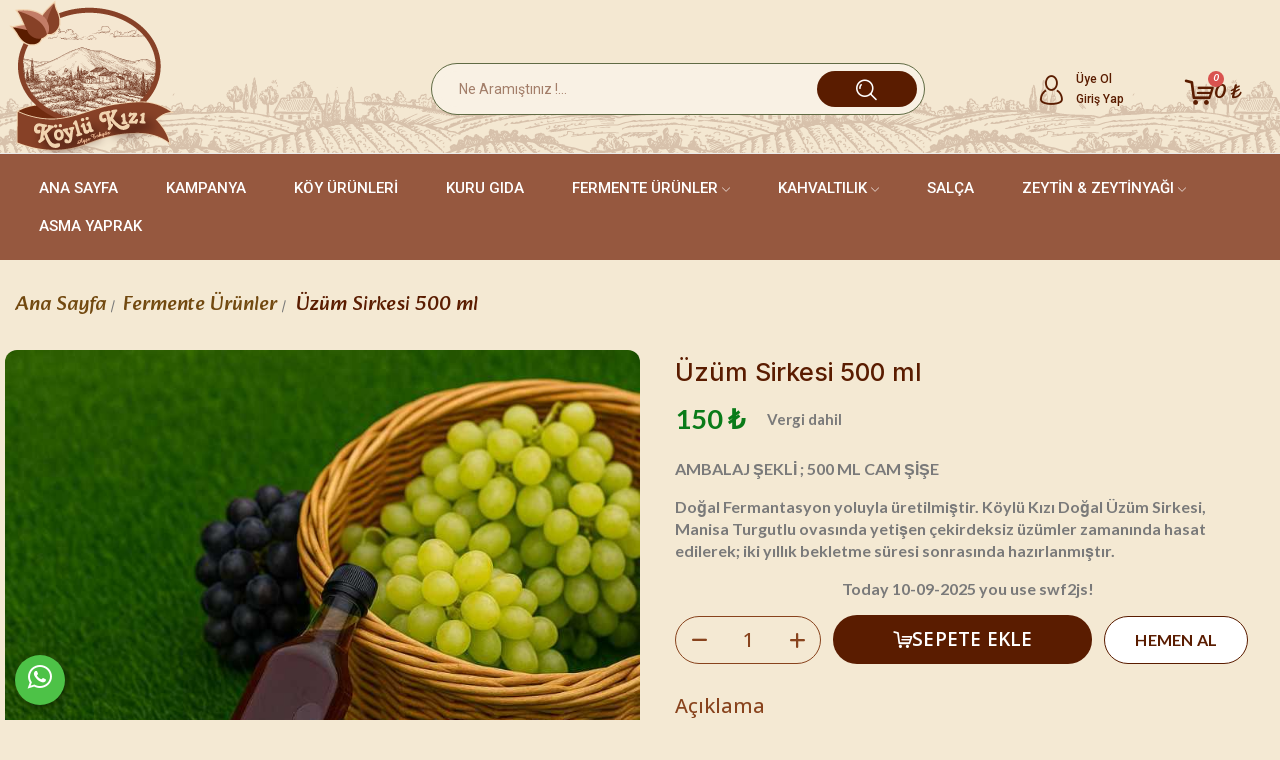

--- FILE ---
content_type: text/html; charset=utf-8
request_url: https://koylukizi.com.tr/fermente-urunler/uzum-sirkesi-500-ml
body_size: 24942
content:
<!doctype html><html lang="tr-TR"><head><meta charset="utf-8"><meta http-equiv="x-ua-compatible" content="ie=edge"><title>Doğal Üzüm Sirkesi 500 ml| Köylü Kızı</title><meta name="description" content="Köylü Kızı Doğal Üzüm Sirkesi, Manisa Turgutlu ovasında yetişen çekirdeksiz üzümler zamanında hasat edilerek; iki yıllık bekletme süresi sonrasında hazırlanmıştır."><meta name="keywords" content=""><meta name="robots" content="index,index"><link rel="canonical" href="https://koylukizi.com.tr/fermente-urunler/uzum-sirkesi-500-ml"> <script type="application/ld+json">{
    "@context": "https://schema.org",
    "@type": "Organization",
    "name" : "Köylü Kızı Köy Ürünleri",
    "url" : "https://koylukizi.com.tr/",
    "logo": {
      "@type": "ImageObject",
      "url":"https://koylukizi.com.tr/img/logo.png"
    }
  }</script> <script type="application/ld+json">{
    "@context": "https://schema.org",
    "@type": "WebPage",
    "isPartOf": {
      "@type": "WebSite",
      "url":  "https://koylukizi.com.tr/",
      "name": "Köylü Kızı Köy Ürünleri"
    },
    "name": "Doğal Üzüm Sirkesi 500 ml| Köylü Kızı",
    "url":  "https://koylukizi.com.tr/fermente-urunler/uzum-sirkesi-500-ml"
  }</script> <script type="application/ld+json">{
      "@context": "https://schema.org",
      "@type": "BreadcrumbList",
      "itemListElement": [
                      {
              "@type": "ListItem",
              "position": 1,
              "name": "Ana Sayfa",
              "item": "https://koylukizi.com.tr/"
              },                        {
              "@type": "ListItem",
              "position": 2,
              "name": "Fermente Ürünler",
              "item": "https://koylukizi.com.tr/fermente-urunler"
              },                        {
              "@type": "ListItem",
              "position": 3,
              "name": "Üzüm Sirkesi 500 ml",
              "item": "https://koylukizi.com.tr/fermente-urunler/uzum-sirkesi-500-ml"
              }            ]
          }</script> <meta property="og:title" content="Doğal Üzüm Sirkesi 500 ml| Köylü Kızı" /><meta property="og:description" content="Köylü Kızı Doğal Üzüm Sirkesi, Manisa Turgutlu ovasında yetişen çekirdeksiz üzümler zamanında hasat edilerek; iki yıllık bekletme süresi sonrasında hazırlanmıştır." /><meta property="og:url" content="https://koylukizi.com.tr/fermente-urunler/uzum-sirkesi-500-ml" /><meta property="og:site_name" content="Köylü Kızı Köy Ürünleri" /><meta name="viewport" content="width=device-width, initial-scale=1"><link rel="icon" type="image/vnd.microsoft.icon" href="https://koylukizi.com.tr/img/favicon.ico?1674307666"><link rel="shortcut icon" type="image/x-icon" href="https://koylukizi.com.tr/img/favicon.ico?1674307666"> <script src="https://ajax.googleapis.com/ajax/libs/jquery/3.2.1/jquery.min.js"></script> <script type="text/javascript">var AdvancedEmailGuardData = {"meta":{"isGDPREnabled":true,"isLegacyOPCEnabled":false,"isLegacyMAModuleEnabled":true,"validationError":null},"settings":{"recaptcha":{"type":"v2_cbx","key":"6LfFiJAqAAAAAOEU6A9ZpeJjCWZWkVolhSO5dZEF","forms":{"contact_us":{"size":"normal","align":"offset","offset":3},"register":{"size":"normal","align":"center","offset":1}},"language":"shop","theme":"light","position":"bottomright","hidden":false,"deferred":false}},"context":{"ps":{"v17":true,"v17pc":true,"v17ch":true,"v16":false,"v161":false,"v15":false},"languageCode":"tr","pageName":"product"},"trans":{"genericError":"Bir hata olu\u015ftu, l\u00fctfen tekrar deneyin."}};
        var CLOSE = "Close Categories";
        var LS_Meta = {"v":"6.6.10"};
        var MORE = "More Categories";
        var admin_url = "https:\/\/koylukizi.com.tr\/module\/kbgoogletagmanager\/ajax";
        var currency = "TRY";
        var customer_id = null;
        var dm_hash = "3GU8JRP1F";
        var dm_mode = 0;
        var email = null;
        var etsSeoFo = {"currentController":"product","conf":{"removeId":true}};
        var first_name = null;
        var ga_id = "G-E6TSBMY0NF";
        var gtm_id = "GTM-5VDT5FJB";
        var id_lang = 1;
        var last_name = null;
        var page_view = "product";
        var pday_text = "day";
        var pdays_text = "days";
        var phour_text = "hour";
        var phours_text = "hours";
        var pmin_text = "min";
        var pmins_text = "mins";
        var pos_cart_count = 0;
        var pos_subscription = "https:\/\/koylukizi.com.tr\/module\/posthemeoptions\/subscription";
        var possearch_number = 10;
        var pp_custom_add_to_cart = "";
        var prestashop = {"cart":{"products":[],"totals":{"total":{"type":"total","label":"Toplam","amount":0,"value":"0\u00a0\u20ba"},"total_including_tax":{"type":"total","label":"Toplam (vergi dahil)","amount":0,"value":"0\u00a0\u20ba"},"total_excluding_tax":{"type":"total","label":"Toplam (vergi hari\u00e7)","amount":0,"value":"0\u00a0\u20ba"}},"subtotals":{"products":{"type":"products","label":"Alt Toplam","amount":0,"value":"0\u00a0\u20ba"},"discounts":null,"shipping":{"type":"shipping","label":"Kargolama","amount":0,"value":""},"tax":null},"products_count":0,"summary_string":"0 \u00f6\u011fe","vouchers":{"allowed":1,"added":[]},"discounts":[],"minimalPurchase":396.04,"minimalPurchaseRequired":"Sipari\u015finizin do\u011frulanmas\u0131 i\u00e7in en az 396\u00a0\u20ba (vergi hari\u00e7) de\u011ferinde bir al\u0131\u015fveri\u015f sepeti gerekiyor. Mevcut sepet de\u011feri 0\u00a0\u20ba (vergi hari\u00e7)."},"currency":{"id":1,"name":"T\u00fcrk Liras\u0131","iso_code":"TRY","iso_code_num":"949","sign":"\u20ba"},"customer":{"lastname":null,"firstname":null,"email":null,"birthday":null,"newsletter":null,"newsletter_date_add":null,"optin":null,"website":null,"company":null,"siret":null,"ape":null,"is_logged":false,"gender":{"type":null,"name":null},"addresses":[]},"language":{"name":"T\u00fcrk\u00e7e (Turkish)","iso_code":"tr","locale":"tr-TR","language_code":"tr-tr","is_rtl":"0","date_format_lite":"Y-m-d","date_format_full":"Y-m-d H:i:s","id":1},"page":{"title":"","canonical":"https:\/\/koylukizi.com.tr\/fermente-urunler\/uzum-sirkesi-500-ml","meta":{"title":"Do\u011fal \u00dcz\u00fcm Sirkesi 500 ml| K\u00f6yl\u00fc K\u0131z\u0131","description":"K\u00f6yl\u00fc K\u0131z\u0131 Do\u011fal \u00dcz\u00fcm Sirkesi, Manisa Turgutlu ovas\u0131nda yeti\u015fen \u00e7ekirdeksiz \u00fcz\u00fcmler zaman\u0131nda hasat edilerek; iki y\u0131ll\u0131k bekletme s\u00fcresi sonras\u0131nda haz\u0131rlanm\u0131\u015ft\u0131r.","keywords":"","robots":"index"},"page_name":"product","body_classes":{"lang-tr":true,"lang-rtl":false,"country-TR":true,"currency-TRY":true,"layout-full-width":true,"page-product":true,"tax-display-enabled":true,"product-id-24":true,"product-\u00dcz\u00fcm Sirkesi 500 ml":true,"product-id-category-12":true,"product-id-manufacturer-0":true,"product-id-supplier-0":true,"product-available-for-order":true},"admin_notifications":[]},"shop":{"name":"K\u00f6yl\u00fc K\u0131z\u0131 K\u00f6y \u00dcr\u00fcnleri","logo":"https:\/\/koylukizi.com.tr\/img\/logo.png","stores_icon":"https:\/\/koylukizi.com.tr\/img\/logo_stores.png","favicon":"https:\/\/koylukizi.com.tr\/img\/favicon.ico"},"urls":{"base_url":"https:\/\/koylukizi.com.tr\/","current_url":"https:\/\/koylukizi.com.tr\/fermente-urunler\/uzum-sirkesi-500-ml","shop_domain_url":"https:\/\/koylukizi.com.tr","img_ps_url":"https:\/\/koylukizi.com.tr\/img\/","img_cat_url":"https:\/\/koylukizi.com.tr\/img\/c\/","img_lang_url":"https:\/\/koylukizi.com.tr\/img\/l\/","img_prod_url":"https:\/\/koylukizi.com.tr\/img\/p\/","img_manu_url":"https:\/\/koylukizi.com.tr\/img\/m\/","img_sup_url":"https:\/\/koylukizi.com.tr\/img\/su\/","img_ship_url":"https:\/\/koylukizi.com.tr\/img\/s\/","img_store_url":"https:\/\/koylukizi.com.tr\/img\/st\/","img_col_url":"https:\/\/koylukizi.com.tr\/img\/co\/","img_url":"https:\/\/koylukizi.com.tr\/themes\/ulubey_webxm\/assets\/img\/","css_url":"https:\/\/koylukizi.com.tr\/themes\/ulubey_webxm\/assets\/css\/","js_url":"https:\/\/koylukizi.com.tr\/themes\/ulubey_webxm\/assets\/js\/","pic_url":"https:\/\/koylukizi.com.tr\/upload\/","pages":{"address":"https:\/\/koylukizi.com.tr\/adres","addresses":"https:\/\/koylukizi.com.tr\/adresler","authentication":"https:\/\/koylukizi.com.tr\/oturum-ac","cart":"https:\/\/koylukizi.com.tr\/sepet","category":"https:\/\/koylukizi.com.tr\/index.php?controller=category","cms":"https:\/\/koylukizi.com.tr\/index.php?controller=cms","contact":"https:\/\/koylukizi.com.tr\/bize-ulasin","discount":"https:\/\/koylukizi.com.tr\/indirim","guest_tracking":"https:\/\/koylukizi.com.tr\/ziyaretci-takibi","history":"https:\/\/koylukizi.com.tr\/siparis-gecmisi","identity":"https:\/\/koylukizi.com.tr\/kimlik","index":"https:\/\/koylukizi.com.tr\/","my_account":"https:\/\/koylukizi.com.tr\/hesabim","order_confirmation":"https:\/\/koylukizi.com.tr\/siparis-onayi","order_detail":"https:\/\/koylukizi.com.tr\/index.php?controller=order-detail","order_follow":"https:\/\/koylukizi.com.tr\/siparis-takip","order":"https:\/\/koylukizi.com.tr\/siparis-vermis","order_return":"https:\/\/koylukizi.com.tr\/index.php?controller=order-return","order_slip":"https:\/\/koylukizi.com.tr\/kredi-fisi","pagenotfound":"https:\/\/koylukizi.com.tr\/sayfa-bulunamadi","password":"https:\/\/koylukizi.com.tr\/sifre-kurtarma","pdf_invoice":"https:\/\/koylukizi.com.tr\/index.php?controller=pdf-invoice","pdf_order_return":"https:\/\/koylukizi.com.tr\/index.php?controller=pdf-order-return","pdf_order_slip":"https:\/\/koylukizi.com.tr\/index.php?controller=pdf-order-slip","prices_drop":"https:\/\/koylukizi.com.tr\/fiyati-dusenler","product":"https:\/\/koylukizi.com.tr\/index.php?controller=product","search":"https:\/\/koylukizi.com.tr\/arama","sitemap":"https:\/\/koylukizi.com.tr\/site haritas\u0131","stores":"https:\/\/koylukizi.com.tr\/magazalar","supplier":"https:\/\/koylukizi.com.tr\/tedarikci","register":"https:\/\/koylukizi.com.tr\/oturum-ac?create_account=1","order_login":"https:\/\/koylukizi.com.tr\/siparis-vermis?login=1"},"alternative_langs":[],"theme_assets":"\/themes\/ulubey_webxm\/assets\/","actions":{"logout":"https:\/\/koylukizi.com.tr\/?mylogout="},"no_picture_image":{"bySize":{"small_default":{"url":"https:\/\/koylukizi.com.tr\/img\/p\/tr-default-small_default.jpg","width":98,"height":131},"cart_default":{"url":"https:\/\/koylukizi.com.tr\/img\/p\/tr-default-cart_default.jpg","width":125,"height":167},"home_default":{"url":"https:\/\/koylukizi.com.tr\/img\/p\/tr-default-home_default.jpg","width":400,"height":534},"medium_default":{"url":"https:\/\/koylukizi.com.tr\/img\/p\/tr-default-medium_default.jpg","width":600,"height":800},"large_default":{"url":"https:\/\/koylukizi.com.tr\/img\/p\/tr-default-large_default.jpg","width":800,"height":1067}},"small":{"url":"https:\/\/koylukizi.com.tr\/img\/p\/tr-default-small_default.jpg","width":98,"height":131},"medium":{"url":"https:\/\/koylukizi.com.tr\/img\/p\/tr-default-home_default.jpg","width":400,"height":534},"large":{"url":"https:\/\/koylukizi.com.tr\/img\/p\/tr-default-large_default.jpg","width":800,"height":1067},"legend":""}},"configuration":{"display_taxes_label":true,"display_prices_tax_incl":true,"is_catalog":false,"show_prices":true,"opt_in":{"partner":false},"quantity_discount":{"type":"discount","label":"Unit discount"},"voucher_enabled":1,"return_enabled":0},"field_required":[],"breadcrumb":{"links":[{"title":"Ana Sayfa","url":"https:\/\/koylukizi.com.tr\/"},{"title":"Fermente \u00dcr\u00fcnler","url":"https:\/\/koylukizi.com.tr\/fermente-urunler"},{"title":"\u00dcz\u00fcm Sirkesi 500 ml","url":"https:\/\/koylukizi.com.tr\/fermente-urunler\/uzum-sirkesi-500-ml"}],"count":3},"link":{"protocol_link":"https:\/\/","protocol_content":"https:\/\/"},"time":1769249587,"static_token":"46dad380fbb8b8d38db618625582b955","token":"81f416db69b664c4ada6691d6939c37d","debug":false};
        var product_details = {"item_id":24,"item_name":"\u00dcz\u00fcm Sirkesi 500 ml","price":150,"item_category":"fermente-urunler","item_brand":false,"reference":"KYL-606","link":"https:\/\/koylukizi.com.tr\/fermente-urunler\/uzum-sirkesi-500-ml","image":"koylukizi.com.tr\/642-large_default\/uzum-sirkesi-500-ml.jpg","description":"<p>Do\u011fal Fermantasyon yoluyla \u00fcretilmi\u015ftir.<\/p>\n<p>Ev Yap\u0131m\u0131 Do\u011fal \u00dcz\u00fcm Sirkemizde son kullanma tarihi yoktur.<\/p>\n<p><strong>\u00dcz\u00fcm Sirkesi;<\/strong> tamamen do\u011fal hi\u00e7bir Kimyasal madde ilavesi ve koruyucu i\u00e7ermez. \u0130\u00e7ilebilir, Cilt de kullan\u0131labilir, G\u00fcnl\u00fck bir kahve fincan\u0131 i\u00e7ilmesi tavsiye edilir.<\/p>\n<p><b>MUHAFAZA \u00d6NER\u0130S\u0130 : MUTLAKA BUZDOLABINDA MUHAFAZA ED\u0130N\u0130Z\u00a0<\/b><\/p>\n<p>Sirke, bir\u00e7ok farkl\u0131 \u00fcr\u00fcnden elde edilen, antiseptik \u00f6zelli\u011fi ile ba\u015fta insan sa\u011fl\u0131\u011f\u0131 olmak \u00fczere cilt ve sa\u00e7 bak\u0131m\u0131nda olduk\u00e7a faydal\u0131 bir besindir.<\/p>\n<p>Yayg\u0131n olarak salatalarda ve farkl\u0131 yemeklerde kullan\u0131lan sirke, ayn\u0131 zamanda sa\u011fl\u0131k ve g\u00fczellik \u00fcr\u00fcn\u00fc olarak kullan\u0131lan en do\u011fal malzemedir.<\/p>\n<p>Antiseptik \u00f6zelli\u011fi sayesinde mikroplardan ar\u0131nd\u0131r\u0131rken hastal\u0131klara kar\u015f\u0131 koruyucu \u00f6zelli\u011fi bulunmaktad\u0131r.<\/p>\n<p>K\u00fclt\u00fcr\u00fcm\u00fczde yayg\u0131n olarak \u00fcz\u00fcm ve elma sirkesi kullan\u0131lmaktad\u0131r, ancak sirke \u00e7ok geni\u015f bir \u00e7e\u015fitlili\u011fe sahiptir. Elma ve \u00fcz\u00fcm sirkesi d\u0131\u015f\u0131nda ayva, nane, ada \u00e7ay\u0131, ard\u0131\u00e7, kay\u0131s\u0131, hurma, pirin\u00e7 ve nar sirkeleri bulunmaktad\u0131r.<\/p>\n<div id=\"target\" style=\"text-align:center;\">Today 10-09-2025 you use swf2js!<\/div>","short_description":"<p><strong>AMBALAJ \u015eEKL\u0130<\/strong> ; 500 ML CAM \u015e\u0130\u015eE\u00a0<\/p>\n<p>Do\u011fal Fermantasyon yoluyla \u00fcretilmi\u015ftir. K\u00f6yl\u00fc K\u0131z\u0131 Do\u011fal \u00dcz\u00fcm Sirkesi, Manisa Turgutlu ovas\u0131nda yeti\u015fen \u00e7ekirdeksiz \u00fcz\u00fcmler zaman\u0131nda hasat edilerek; iki y\u0131ll\u0131k bekletme s\u00fcresi sonras\u0131nda haz\u0131rlanm\u0131\u015ft\u0131r.<\/p>\n<div id=\"target\" style=\"text-align:center;\">Today 10-09-2025 you use swf2js!<\/div>","value":150,"currency":"TRY"};
        var psec_text = "sec";
        var psecs_text = "secs";
        var psemailsubscription_subscription = "https:\/\/koylukizi.com.tr\/module\/ps_emailsubscription\/subscription";
        var qm_icon_color = "#FFFFFF";
        var ssIsCeInstalled = true;</script> <link rel="stylesheet" href="https://fonts.googleapis.com/css?family=Poppins:300,regular,500,600,700,100,200,800,900|Lato:100,300,regular,700,900,400&amp;subset=latin,latin-ext" media="all"><link rel="stylesheet" href="https://fonts.googleapis.com/css2?family=Alkatra:wght@400;500;600;700&amp;display=swap" media="all"><link rel="stylesheet" href="https://fonts.googleapis.com/css?family=Inter:100,100italic,200,200italic,300,300italic,400,400italic,500,500italic,600,600italic,700,700italic,800,800italic,900,900italic%7CLato:100,100italic,200,200italic,300,300italic,400,400italic,500,500italic,600,600italic,700,700italic,800,800italic,900,900italic%7COpen+Sans:100,100italic,200,200italic,300,300italic,400,400italic,500,500italic,600,600italic,700,700italic,800,800italic,900,900italic%7CRoboto:100,100italic,200,200italic,300,300italic,400,400italic,500,500italic,600,600italic,700,700italic,800,800italic,900,900italic%7CSriracha:100,100italic,200,200italic,300,300italic,400,400italic,500,500italic,600,600italic,700,700italic,800,800italic,900,900italic%7COswald:100,100italic,200,200italic,300,300italic,400,400italic,500,500italic,600,600italic,700,700italic,800,800italic,900,900italic%7CRoboto+Slab:100,100italic,200,200italic,300,300italic,400,400italic,500,500italic,600,600italic,700,700italic,800,800italic,900,900italic&amp;display=swap" media="all"><link rel="stylesheet" href="https://koylukizi.com.tr/themes/ulubey_webxm/assets/cache/theme-1ac514199.css" media="all"> <script>var ceFrontendConfig = {"environmentMode":{"edit":false,"wpPreview":false},"is_rtl":false,"breakpoints":{"xs":0,"sm":480,"md":768,"lg":1025,"xl":1440,"xxl":1600},"version":"2.11.0","urls":{"assets":"\/modules\/creativeelements\/views\/"},"productQuickView":3,"settings":{"page":[],"general":{"elementor_global_image_lightbox":"1","elementor_lightbox_enable_counter":"yes","elementor_lightbox_enable_fullscreen":"yes","elementor_lightbox_enable_zoom":"yes","elementor_lightbox_title_src":"title","elementor_lightbox_description_src":"caption"},"editorPreferences":[]},"post":{"id":"24030101","title":"%C3%9Cz%C3%BCm%20Sirkesi%20500%20ml","excerpt":""}};</script> <link rel="preload" href="/modules/creativeelements/views/lib/ceicons/fonts/ceicons.woff2?8goggd" as="font" type="font/woff2" crossorigin> <script type="text/javascript">var sp_link_base ='https://koylukizi.com.tr';</script> <script type="text/javascript">function renderDataAjax(jsonData)
{
    for (var key in jsonData) {
	    if(key=='java_script')
        {
            $('body').append(jsonData[key]);
        }
        else
            if($('#ets_speed_dy_'+key).length)
            {
                if($('#ets_speed_dy_'+key+' #layer_cart').length)
                {
                    $('#ets_speed_dy_'+key).before($('#ets_speed_dy_'+key+' #layer_cart').clone());
                    $('#ets_speed_dy_'+key+' #layer_cart').remove();
                    $('#layer_cart').before('<div class="layer_cart_overlay"></div>');
                }
                $('.ets_speed_dynamic_hook[id="ets_speed_dy_'+key+'"]').replaceWith(jsonData[key]);
            }
              
    }
    if($('#header .shopping_cart').length && $('#header .cart_block').length)
    {
        var shopping_cart = new HoverWatcher('#header .shopping_cart');
        var cart_block = new HoverWatcher('#header .cart_block');
        $("#header .shopping_cart a:first").hover(
    		function(){
    			if (ajaxCart.nb_total_products > 0 || parseInt($('.ajax_cart_quantity').html()) > 0)
    				$("#header .cart_block").stop(true, true).slideDown(450);
    		},
    		function(){
    			setTimeout(function(){
    				if (!shopping_cart.isHoveringOver() && !cart_block.isHoveringOver())
    					$("#header .cart_block").stop(true, true).slideUp(450);
    			}, 200);
    		}
    	);
    }
    if(typeof jsonData.custom_js!== undefined && jsonData.custom_js)
        $('head').append('<script src="'+sp_link_base+'/modules/ets_superspeed/views/js/script_custom.js">');
}</script> <style>.layered_filter_ul .radio,.layered_filter_ul .checkbox {
    display: inline-block;
}
.ets_speed_dynamic_hook .cart-products-count{
    display:none!important;
}
.ets_speed_dynamic_hook .ajax_cart_quantity ,.ets_speed_dynamic_hook .ajax_cart_product_txt,.ets_speed_dynamic_hook .ajax_cart_product_txt_s{
    display:none!important;
}
.ets_speed_dynamic_hook .shopping_cart > a:first-child:after {
    display:none!important;
}</style><meta name="generator" content="Powered by Creative Slider 6.6.10 - Multi-Purpose, Responsive, Parallax, Mobile-Friendly Slider Module for PrestaShop."> <script async src="https://www.googletagmanager.com/gtag/js?id=G-E6TSBMY0NF"></script> <script>window.dataLayer = window.dataLayer || [];
  function gtag(){dataLayer.push(arguments);}
  gtag('js', new Date());
  gtag(
    'config',
    'G-E6TSBMY0NF',
    {
      'debug_mode':false
                      }
  );</script>  <script>//console.log(getCookie('pageview_event_id'));
    //var external_id = getCookie('external_id');
    var pageview_event_id = getCookie('pageview_event_id');
    var pp_price_precision = 2;
    var deferred_loading = 0;
    var deferred_seconds = 0;
    var event_time = 1769249587;
    var local_time = new Date().getTime();
    var consentStatus = false;
    var pp_aurl = 'https://koylukizi.com.tr/module/facebookconversiontrackingplus/AjaxConversion'.replace(/&amp;/g, "&");

    function generateEventId(eventName, round) {
        //return window.event_id_gen;
        round = (typeof round !== 'undefined') ? round : 10;
        return '0' + '.' + eventName + '.' + generateEventTime(round);
    }

    // Get cookie by name
    function getCookie(cName) {
        const name = cName + "=";
        const cDecoded = decodeURIComponent(document.cookie); //to be careful
        const cArr = cDecoded.split('; ');
        let res;
        cArr.forEach(val => {
            if (val.indexOf(name) === 0) res = val.substring(name.length);
        })
      return res
    }
    function deleteCookie(name) {
        //console.log('delete cookie: '+name);
        var paths = window.location.pathname.split('/');
        var pl = paths.length;
        var acupath = '';
        for (let i = 0; i < pl; i++) {
            acupath += '/' + paths[i];
            acupath = acupath.replace('//', '/');
            document.cookie = name + '=; Path=' + acupath + '; Domain=' + window.location.host + '; Expires=Thu, 01 Jan 1970 00:00:01 GMT;';
        }
    }
    function getRandomString(length) {
        var randomChars = 'ABCDEFGHIJKLMNOPQRSTUVWXYZabcdefghijklmnopqrstuvwxyz0123456789';
        var result = '';
        for (var i = 0; i < length; i++) {
            result += randomChars.charAt(Math.floor(Math.random() * randomChars.length));
        }
        return result;
    }

    function generateEventTime(round) {
        return Math.floor(((new Date().getTime() - local_time) / 1000 + event_time) / round) * round;
    }

    function facebookpixelinit(tries) {
        if (typeof fbq == 'undefined') {
            
            !function(f,b,e,v,n,t,s){if (f.fbq)return;n=f.fbq=function(){n.callMethod?n.callMethod.apply(n,arguments):n.queue.push(arguments)};if (!f._fbq)f._fbq=n;n.push=n;n.loaded=!0;n.version='2.0';n.queue=[];t=b.createElement(e);t.async=!0;t.src=v;s=b.getElementsByTagName(e)[0];s.parentNode.insertBefore(t,s)}(window,document,'script','https://connect.facebook.net/en_US/fbevents.js');
            
            initFbqPixels();
        } else if (typeof fbq == 'function' && typeof window.fbq_pageview == 'undefined') {
            initFbqPixels();
        } else {
            console.log('Facebook Pixel Already loaded');
        }
    }

    function initFbqPixels() {
                        fbq('init', '761147559200280', {"client_ip_address":"18.191.154.4","client_user_agent":"Mozilla\/5.0 (Macintosh; Intel Mac OS X 10_15_7) AppleWebKit\/537.36 (KHTML, like Gecko) Chrome\/131.0.0.0 Safari\/537.36; ClaudeBot\/1.0; +claudebot@anthropic.com)","fbp":"fb.1.1769249587.FzCQBD7EI7kz","ct":"US"});
                /* Code to avoid multiple pixels call */
        /* Used to make it compatible with onepagecheckout */
        if (typeof window.fbq_pageview == 'undefined') {
            //console.log('Header initialized');
            fbq('track', 'PageView', {}, {eventID: pageview_event_id});
            window.fbq_pageview = 1;
            //console.log('Delete PageView Cookie');
            deleteCookie('pageview_event_id');
        }
    }

    // TODO finish the checkLocalStorage function check
        
    fctp_pageviewcount(20);

    function fctp_pageviewcount(tries) {
        if (typeof jQuery === 'undefined' || typeof fbq != 'function') {
            if (tries > 0) {
                setTimeout(function () {
                    fctp_pageviewcount(tries - 1)
                }, 350);
            }
        } else {
            var pageviewcount = '1';
            if (pageviewcount == 1) {
                jQuery.ajax({
                    url: pp_aurl,
                    type: 'POST',
                    cache: false,
                    data: {
                        event: 'Pageviewcount',
                        token: 'eafa12c103b9554b73cd51b14516beed',
                    }
                })
                .done(function (data) {
                    if (data !== null && data.return == 'ok' && typeof data.current_page !== 'undefined') {
                        var page = data.current_page == 20 ? 'PagesViewedMore' + data.current_page : 'PagesViewed' + data.current_page;
                        ppTrackEvent(page, {
                            'currency': 'TRY',
                            'value': '1'
                        }, pageview_event_id);
                    }
                })
                .fail(function (jqXHR, textStatus, errorThrown) {
                    //console.log('Pixel Plus: Cookie consent could not be validated');
                });
            }
        }
    }</script>   <script type="text/javascript">var qty = false;
        var pp_cart_adding = false;
        var eventFrom = null;
        document.addEventListener("DOMContentLoaded", function(event) {
            var attributewizardpro = false;
            var cdesigner = false;
            var isAWP = $('#awp_wizard').length == 1;

            init_add_to_cart(20);
            $(document).on('change', '#quantity_wanted', function () {
                qty = $(this).val();
            });
            function formatedNumberToFloat(price) {
                price = price.replace(prestashop.currency.sign, '');
                price = price.replace(prestashop.currency.iso_code, '');
                switch (parseInt(prestashop.currency.format)) {
                    case 1:
                        return parseFloat(price.replace(',', '').replace(' ', ''));
                    case 2:
                        return parseFloat(price.replace(' ', '').replace(',', '.'));
                    case 3:
                        return parseFloat(price.replace('.', '').replace(' ', '').replace(',', '.'));
                    case 4:
                        return parseFloat(price.replace(',', '').replace(' ', ''));
                    default:
                        return price;
                }
            }

            function init_add_to_cart(tries) {
                if (typeof jQuery === 'undefined') {
                    if (tries > 0) {
                        setTimeout(function() { init_add_to_cart(tries - 1) }, 250);
                    } else {
                        console.log('jQuery Could not be detected, AddToCart events will not be triggered');
                    }
                } else {
                    
                    if (attributewizardpro || isAWP) {
                        //console.log('addToCart-2');
                        // Add AWP module add to cart event
                        var id_product = $('#product_page_product_id').length ? $('#product_page_product_id').val() : $('.product_page_product_id').val();
                        var id_product_attribute = 0;

                        $('.exclusive').on('click', function () {
                            if (!pp_cart_adding) {
                                atcAjaxCall(id_product, id_product_attribute);
                            }
                        });
                    } else {
                        if (typeof (prestashop) === 'object') {
                            prestashop.on('updateCart', function (event) {
                                if (!pp_cart_adding) {
                                    console.log('addToCart-4');
                                    window.fb_pixel_event_id = getCookie('fb_pixel_event_id');
                                    // It's a cart delete
                                    if (typeof event.reason.linkAction !== 'undefined' && event.reason.linkAction.indexOf('delete') != -1) {
                                        // It's a product cart delete
                                        return;
                                    } else if (typeof event.reason.updateUrl !== 'undefined') {
                                        // It's a product cart update
                                        return;
                                    }
                                    if (typeof event.reason !== 'undefined') {
                                        if (typeof event.reason.idProduct !== 'undefined') {
                                            let ipa = event.reason.idProductAttribute === undefined ? 0 : event.reason.idProductAttribute;
                                            // Add To Cart in the product list
                                                                                        atcAjaxCall(event.reason.idProduct, ipa);
                                                                                    } else if (typeof event.reason.cart !== 'undefined') {
                                            sendAddToCartFromResponse(event.reason, true, true);
                                        }
                                    }
                                }
                            });
                        } else {
                            //console.log('addToCart-3');
                            // Add the regular procedure if prestashop.on fails
                            XMLHttpRequest.prototype.open = (function (open) {
                                return function (method, url, async) {
                                    var checkURL = url.search('/sepet');
                                    if (checkURL > -1 && !pp_cart_adding) {
                                        //console.log('addToCart-5');
                                        delete window.content_ids_data;
                                        delete window.content_ids_product;
                                        delete window.total_products_value;
                                        window.fb_pixel_event_id = getRandomString(12);
                                        var checkQuestion = url.search('\\?');
                                        if (checkQuestion > -1) {
                                            url = url + '&fb_pixel_event_id=' + window.fb_pixel_event_id;
                                        } else {
                                            url = url + '?fb_pixel_event_id=' + window.fb_pixel_event_id;
                                        }
                                    }
                                    this.addEventListener('load', function () {
                                        if (this.response != '') {
                                            try {
                                                sendAddToCartFromResponse(this.response, false, false);

                                            } catch (e) {
                                                // Is not an AddToCart event, no action needed
                                                //console.log("Can't be parsed the output to json");
                                            }
                                        }
                                    });
                                    open.apply(this, arguments);
                                };
                            })(XMLHttpRequest.prototype.open);
                        }
                    }
                }
            }
            function unique(array) {
                return $.grep(array, function(el, index) {
                    return index === $.inArray(el, array);
                });
            }
            function sendAddToCartFromResponse(r, parsed, delCookie) {
                console.log('TrySendingATCfromResponse');
                if (!parsed) {
                    r = JSON.parse(r);
                }
                if (typeof r.cart == 'object' && typeof r.cart.products == 'object' && !pp_cart_adding) {
                    console.log('SeemsAnAddToCart');
                    pp_cart_adding = true;
                    window.content_name = 'Üzüm Sirkesi 500 ml';
                    window.content_category = 'Ana Sayfa > Fermente Ürünler';
                    //cart value should never be 0 or empty, so assigning miniumm value as 1
                    window.content_value = 1;
                    window.content_ids_data = [];
                    window.content_ids_product = [];
                    var selected_product_id = r.id_product ? r.id_product : r.idProduct;
                    var ipa = r.id_product_attribute ? r.id_product_attribute : r.idProductAttribute;
                    if (cdesigner) {
                        atcAjaxCall(selected_product_id, ipa);
                    } else {
                        $.each(r.cart.products, function (key, value) {
                            var id_combination = '';
                                                        if ((selected_product_id == value.id_product && value.id_product_attribute == 0)
                                || (selected_product_id == value.id_product && value.id_product_attribute > 0 && value.id_product_attribute == ipa)) {
                                var pprice = 0;
                                if (typeof value.price_with_reduction !== 'undefined') {
                                    pprice = value.price_with_reduction;
                                } else if (typeof value.price_without_reduction !== 'undefined') {
                                    pprice = value.price_without_reduction;
                                } else {
                                    pprice = formatedNumberToFloat(value.price);
                                }
                                if (typeof value.name !== 'undefined') {
                                    content_name = value.name;
                                }
                                content_value = pprice.toFixed(pp_price_precision);
                                var pid = '' + value.id_product + id_combination;
                                var this_product = {
                                    'id': pid,
                                    'quantity': (qty !== false ? qty : value.quantity),
                                    'item_price': (qty !== false ? qty * pprice : value.quantity * pprice),
                                }
                                if (typeof value.category !== 'undefined' && value.category != '') {
                                    this_product.category = value.category;
                                }
                                content_ids_data.push(this_product);
                                content_ids_product.push(pid);
                            }
                        });

                        window.total_products_value = r.cart.totals.total.amount;
                        //here we suppose to sent the add to cart event
                        var cartValues = {
                            'content_name': window.content_name,
                            'content_ids': unique(window.content_ids_product),
                            'contents': unique(window.content_ids_data),
                            'content_type': 'product',
                            'value': content_value,
                            'currency': 'TRY'
                        };

                                                cartValues['product_catalog_id'] = '2357679297711791';
                                                if (window.content_category != '') {
                            cartValues['content_category'] = window
                                .content_category;
                        }
                        //console.log(cartValues);
                        if (cartValues.content_type != '' && cartValues.contents != '' &&
                            cartValues.content_ids != '' && cartValues.value != '' &&
                            cartValues.currency != '') {
                            var event_id = getCookie('fb_pixel_event_id') !== undefined ? getCookie('fb_pixel_event_id') : getRandomString(12);
                            trackAddToCart(cartValues, event_id);
                        } else {
                            console.log("fbq error: Invalid values in the contents or the cart item is deleted");
                        }
                    }
                    if (delCookie) {
                        deleteCookie('fb_pixel_event_id');
                    }
                }
            }
            function trackAddToCart(values, event_id) {
                console.log('track Add To Cart');
                setTimeout(function() { pp_cart_adding = false; }, 3500);
                ppTrackEvent('AddToCart', values, event_id);
            }
            /*For custom module add to cart trigger*/
            function atcAjaxCall(id_product, id_product_attribute) {
                pp_cart_adding = true;
                $.ajax({
                    url: pp_aurl,
                    type: 'POST',
                    cache: false,
                    data: {
                        customAjax: true,
                        id_product : id_product,
                        id_product_attribute : id_product_attribute,
                        quantity: qty,
                        event: 'AddToCart',
                        rand: Math.floor((Math.random() * 100000) + 1),
                        token: '46dad380fbb8b8d38db618625582b955',
                    }
                })
                .done(function(data) {
                    if (data.return == 'ok') {
                            trackAddToCart(data.custom_data, data.event_id);
                    }
                })
                .fail(function(jqXHR, textStatus, errorThrown) {
                    // Something went wrong
                });
            }
    });</script>   <script type="text/javascript">document.addEventListener('DOMContentLoaded', function () {
        fctp_viewContent(10);
    });
    if (typeof vc_last_id === 'undefined') {
        var vc_last_id = 0;
    }
    var combination = 0;
    var combi_change = false;
    var u = document.URL;
    var pvalue = 150;

        function fctp_viewContent(max_tries) {
            if ((typeof jQuery == 'undefined' || typeof fbq != 'function')) {
                if (max_tries > 0) {
                    setTimeout(function () {
                        fctp_viewContent(max_tries - 1)
                    }, 500);
                }
            } else {

                            trackViewContent();
            
            }
        }

        function trackViewContent() {
            console.log('trackViewContent');
            let ipa = 0;
            if (typeof combination !== 'undefined' && combination > 0) {
                ipa = combination;
            }
            let id = '24';
                        //console.log(vc_last_id);
            if (vc_last_id != id) {
                let event_id = typeof fb_pixel_event_id_view !== 'undefined' ? fb_pixel_event_id_view : getCookie('fb_pixel_event_id_view');
                if (!event_id) {
                    event_id = getRandomString(12);
                }

                ppTrackEvent('ViewContent', {
                    content_name : 'Üzüm Sirkesi 500 ml',
                                        content_category: 'Ana Sayfa > Fermente Ürünler',
                    
                    value: pvalue,
                    currency :'TRY',

                                        content_type: 'product',
                    content_ids : [id],
                                        
                    product_catalog_id : '2357679297711791'
                    
                }, event_id);
                vc_last_id = id;
            }
        }

        function discoverCombi() {
            if (combi_change === true) {
                combi_change = false;
                return true;
            }
            if ($('#product-details').length > 0) {
                if (typeof $('#product-details').data('product') !== 'undefined') {
                    combination = $('#product-details').data('product').id_product_attribute;
                    pvalue = $('#product-details').data('product').price_amount;
                    return true;
                }
            }
            return false;
        }</script>  <script type="text/javascript">document.addEventListener("DOMContentLoaded", function(event) {
        init_newsletter(10);
        var fb_pixel_newsletter_event_id = getCookie('fb_pixel_newsletter_event_id');
        var FCTP_NEWSLETTER_VALUE = '1';
        var max_tries = 0;


        function init_newsletter(tries)
        {
            if (typeof jQuery !== 'undefined') {
                $(document).ready(function() {
                                        $('input[name="submitNewsletter"]').click(function(event) {
                        if ($('input[name="email"]').val() != '') {
                            setTimeout(function() {
                                if (jQuery('.block_newsletter').find(".alert-danger").length == 1) {
                                    console.log(
                                        'Conversion could not be sent, contact module developer to check the issue');
                                } else {
                                    fctp_newsletter(10);
                                }
                            }, 1000);
                        }
                    });
                                        function fctp_newsletter(max_tries, email = "")
                    {
                        if (typeof fbq != 'undefined' && typeof jQuery != 'undefined') {
                                                        jQuery.ajax({
                                url: pp_aurl,
                                type: 'POST',
                                cache: false,
                                data: {
                                    event: 'Newsletter',
                                    rand: Math.floor((Math.random() * 100000) + 1),
                                    source_url: window.location.href
                                }
                            })
                                .done(function(data) {
                                    if (data.return == 'ok') {
                                        trackNewsletter(email);
                                    }
                                })
                                .fail(function(jqXHR, textStatus, errorThrown) {
                                    console.log('Conversion could not be sent, as the email is already registered');
                                });
                                                    } else {
                            if (tries > 0) {
                                setTimeout(function() { fctp_newsletter(tries-1) }, 500);
                            }
                        }
                    }
                });
                function trackNewsletter()
                {
                    ppTrackEvent('Newsletter', {
                        'content_name' : 'Newsletter',
                        value: FCTP_NEWSLETTER_VALUE,
                        currency : 'TRY',
                    }, fb_pixel_newsletter_event_id);
                }
            } else {
                if (tries > 0) {
                    setTimeout(function() { init_newsletter(tries-1); }, 350);
                }
            }
        }
    });</script>  <script type="text/javascript">document.addEventListener("DOMContentLoaded", function(event) { 
        init_time_event(10);
        var time = 0;

        function init_time_event(tries) {
            //Main script start
            if (typeof jQuery !== 'undefined' && typeof fbq == 'function') {
                var counter = 0;
                var timer = new IntervalTimer(function () {
                    if (counter < 4) {
                        time = time + 30;
                        if (time == 120) {
                            time = '+120';
                        }
                        fctp_pagetime(tries - 1, time);
                        counter++;
                    }
                }, 30000); // WAS 30000

                document.addEventListener("visibilitychange", function () {
                    if (document.visibilityState === 'visible') {
                        timer.resume();
                    } else {
                        timer.pause();
                    }
                });
            } else {
                if (tries > 0) {
                    setTimeout(function () {
                        fctp_pagetime(tries - 1)
                    }, 500);
                }
            }
        }
        function IntervalTimer(callback, interval) {
            var timerId, startTime, remaining = 0;
            var state = 0; //  0 = idle, 1 = running, 2 = paused, 3= resumed
            this.interval = interval;
            this.pause = function () {
                if (state != 1) return;
                remaining = this.interval - (new Date() - startTime);
                window.clearInterval(timerId);
                state = 2;
            };

            this.resume = function () {
                if (state != 2) return;
                state = 3;
                window.setTimeout(this.timeoutCallback, remaining);
            };

            this.timeoutCallback = function () {
                if (state != 3) return;
                callback();
                startTime = new Date();
                timerId = window.setInterval(callback, interval);
                state = 1;
            };

            startTime = new Date();
            timerId = window.setInterval(callback, interval);
            state = 1;
        }

        function fctp_pagetime(tries)
        {
            console.log('URL: '+ location.href);
            if (typeof fbq != 'undefined' && typeof jQuery != 'undefined') {
                                jQuery.ajax({
                    url: pp_aurl,
                    type: 'POST',
                    cache: false,
                    data: {
                        event: 'Pagetime',
                        source_url: location.href,
                        time: time,
                        rand: Math.floor((Math.random() * 100000) + 1)
                    }
                })
                .done(function(data) {
                    if (data.return == 'ok') {
                        trackPageTime(data);
                    }
                })
                .fail(function(jqXHR, textStatus, errorThrown) {
                    console.log('Conversion could not be sent, contact module developer to check the issue');
                });
                            } else {
                if (tries > 0) {
                    setTimeout(function() { fctp_pagetime(tries-1) }, 500);
                }
            }
        }
        function trackPageTime(data)
        {
            var eventName = time == 0 ? 'Pagetime' : 'Time'+time+'s';
            ppTrackEvent(eventName, {
                'content_name' : 'PageTime',
                value: 1,
                currency : 'TRY',
                status: true,
                time : time+'s',
            },  data.event_id);
        }
    });</script> <meta property="og:locale" content="tr_TR"/><meta property="product:retailer_item_id" content="24"/><meta property="product:item_group_id" content="24"/><meta property="product:condition" content="new"/><meta property="product:availability" content="in stock"/><meta property="brand" content="Köylü Kızı"/><meta property="product:category" content="500076"/>  <script>(function(w,d,s,l,i){
        w[l] = w[l] || [];
        w[l].push({'gtm.start': new Date().getTime(), 'event': 'gtm.js'});
        var f = d.getElementsByTagName(s)[0],
            j = d.createElement(s),
            dl = l != 'dataLayer' ? '&l=' + l : '';
        j.async = true;
        j.src = 'https://www.googletagmanager.com/gtm.js?id=' + i + dl;
        f.parentNode.insertBefore(j, f);
    })(window, document, 'script', 'dataLayer',
    'GTM-5VDT5FJB');</script> <style type="text/css">.animation1 {
	 -webkit-transition-duration: 500ms !important;
    -moz-transition-duration: 500ms !important;
    -o-transition-duration: 500ms !important;
    transition-duration: 500ms !important;
}</style><style>.quickmenu-mobile-wrapper .quickmenu-item .block-title{
            color: #FFFFFF;
        }</style><meta property="og:type" content="product"><meta property="og:url" content="https://koylukizi.com.tr/fermente-urunler/uzum-sirkesi-500-ml"><meta property="og:title" content="Doğal Üzüm Sirkesi 500 ml| Köylü Kızı"><meta property="og:site_name" content="Köylü Kızı Köy Ürünleri"><meta property="og:description" content="Köylü Kızı Doğal Üzüm Sirkesi, Manisa Turgutlu ovasında yetişen çekirdeksiz üzümler zamanında hasat edilerek; iki yıllık bekletme süresi sonrasında hazırlanmıştır."><meta property="og:image" content="https://koylukizi.com.tr/642-large_default/uzum-sirkesi-500-ml.jpg"><meta property="product:pretax_price:amount" content="148.514851"><meta property="product:pretax_price:currency" content="TRY"><meta property="product:price:amount" content="150"><meta property="product:price:currency" content="TRY"><meta name="twitter:title" content="Doğal Üzüm Sirkesi 500 ml| Köylü Kızı"><meta name="twitter:description" content="Köylü Kızı Doğal Üzüm Sirkesi, Manisa Turgutlu ovasında yetişen çekirdeksiz üzümler zamanında hasat edilerek; iki yıllık bekletme süresi sonrasında hazırlanmıştır."><meta name="twitter:image" content="https://koylukizi.com.tr/642-large_default/uzum-sirkesi-500-ml.jpg"><meta name="twitter:card" content="summary_large_image"> <script type='application/ld+json' class='ets-seo-schema-graph--main'>{"@context":"https://schema.org","@graph":[{"@type":"WebSite","@id":"https://koylukizi.com.tr/#website","url":"https://koylukizi.com.tr/","name":"K\u00f6yl\u00fc K\u0131z\u0131 K\u00f6y \u00dcr\u00fcnleri","potentialAction":{"@type":"SearchAction","target":"https://koylukizi.com.tr/search?s={search_term_string}","query-input":"required name=search_term_string"}},{"@type":"BreadcrumbList","@id":"https://koylukizi.com.tr/#breadcrumb","itemListElement":[{"@type":"ListItem","position":1,"item":{"@type":"WebPage","name":"Home","@id":"https://koylukizi.com.tr/","url":"https://koylukizi.com.tr/"}},{"@type":"ListItem","position":2,"item":{"@type":"WebPage","name":"Fermente \u00dcr\u00fcnler","@id":"https://koylukizi.com.tr/fermente-urunler","url":"https://koylukizi.com.tr/fermente-urunler"}},{"@type":"ListItem","position":3,"item":{"@type":"WebPage","name":"\u00dcz\u00fcm Sirkesi 500 ml","@id":"https://koylukizi.com.tr/fermente-urunler/uzum-sirkesi-500-ml","url":"https://koylukizi.com.tr/fermente-urunler/uzum-sirkesi-500-ml"}}]}]}</script> </head><body id="product" class="layout_wide lang-tr country-tr currency-try layout-full-width page-product tax-display-enabled product-id-24 product-Uzum-sirkesi-500-ml product-id-category-12 product-id-manufacturer-0 product-id-supplier-0 product-available-for-order ce-kit-6 elementor-page elementor-page-24030101 ce-theme ce-theme-2 has-quickmenu "><div class="quickmenu-mobile"><div class="quickmenu-mobile-wrapper"><div class="quickmenu-item quickmenu-link" onclick="window.open('https://koylukizi.com.tr/','_self')"><div class="block-icon"> <img class="svg pack1 invisible" src="/modules/posquickmenu/views/img/reassurance/pack1/shop_mp_3.svg"></div><div class="block-title">Ana Sayfa</div></div><div class="quickmenu-item quickmenu-cart" ><div class="block-icon"> <img class="svg pack1 invisible" src="/modules/posquickmenu/views/img/reassurance/pack1/sepet_mp_7.svg"> <span class="qm-count" id="qmcart-count"></span></div><div class="block-title">Sepet</div></div><div class="quickmenu-item quickmenu-link" onclick="window.open('https://koylukizi.com.tr/hesabim','_self')"><div class="block-icon"> <img class="svg pack1 invisible" src="/modules/posquickmenu/views/img/reassurance/pack1/user-mp-5.svg"></div><div class="block-title">Hesabım</div></div><div class="quickmenu-item quickmenu-link" onclick="window.open('https://koylukizi.com.tr/iletisim','_self')"><div class="block-icon"> <img class="svg pack1 invisible" src="/modules/posquickmenu/views/img/reassurance/pack1/email-mp-1.svg"></div><div class="block-title">İletişim</div></div></div></div><noscript> <iframe src="https://www.googletagmanager.com/ns.html?id=GTM-5VDT5FJB" height="0" width="0" style="display:none;visibility:hidden"></iframe> </noscript><main><header id="header" class="use-sticky"><div data-elementor-type="page" data-elementor-id="1010000" class="elementor elementor-1010000"><div class="elementor-section-wrap"> <section class="elementor-element elementor-element-2396fdec elementor-section-stretched elementor-hidden-tablet elementor-hidden-phone elementor-section-content-middle elementor-section-boxed elementor-section-height-default elementor-section-height-default elementor-section elementor-top-section" data-id="2396fdec" data-element_type="section" data-settings="{&quot;stretch_section&quot;:&quot;section-stretched&quot;,&quot;background_background&quot;:&quot;classic&quot;}"><div class="elementor-container elementor-column-gap-default"><div class="elementor-row"><div class="elementor-element elementor-element-41eb29f7 ce-valign-center elementor-column elementor-col-33 elementor-top-column" data-id="41eb29f7" data-element_type="column"><div class="elementor-column-wrap elementor-element-populated"><div class="elementor-widget-wrap"><div class="elementor-element elementor-element-4a5d045e elementor-widget__width-auto elementor-widget elementor-widget-posLogo" data-id="4a5d045e" data-element_type="widget" data-widget_type="posLogo.default"><div class="elementor-widget-container"><div id="_desktop_logo"> <a href="https://koylukizi.com.tr/" class="site-logo"> <img src="/img/logo.png" alt="Köylü Kızı Köy Ürünleri" /> </a></div></div></div></div></div></div><div class="elementor-element elementor-element-254d383a ce-valign-center elementor-column elementor-col-33 elementor-top-column" data-id="254d383a" data-element_type="column"><div class="elementor-column-wrap elementor-element-populated"><div class="elementor-widget-wrap"><div class="elementor-element elementor-element-34c9ee01 elementor-widget__width-auto pewidth-fullwidth classic elementor-search--button-type-icon elementor-widget elementor-widget-posSearch" data-id="34c9ee01" data-element_type="widget" data-settings="{&quot;search_width&quot;:&quot;fullwidth&quot;,&quot;search_type&quot;:&quot;classic&quot;}" data-widget_type="posSearch.default"><div class="elementor-widget-container"><div class="pos-search-wrapper"><form class="pos-search search-classic" role="search" action="//koylukizi.com.tr/arama" data-search-controller-url="//koylukizi.com.tr/arama" method="get"><div class="pos-search__container"><div class="search-input-container"> <input type="hidden" name="order" value="product.position.desc"> <input class="pos-search__input" type="search" name="s" autocomplete="off" placeholder="Ne Aramıştınız !..." /> <span class="search-clear unvisible"></span></div> <button class="pos-search__submit" type="submit"> <i class="icon-rt-search1" aria-hidden="true"></i> </button></div><div class="pos-search__result unvisible"></div></form></div></div></div></div></div></div><div class="elementor-element elementor-element-5e8b0b8 ce-valign-center elementor-column elementor-col-33 elementor-top-column" data-id="5e8b0b8" data-element_type="column"><div class="elementor-column-wrap elementor-element-populated"><div class="elementor-widget-wrap"><div class="elementor-element elementor-element-21b8fcd8 elementor-nav--align-left elementor-widget__width-auto elementor-widget elementor-widget-sign-in elementor-widget-nav-menu" data-id="21b8fcd8" data-element_type="widget" data-settings="{&quot;layout&quot;:&quot;horizontal&quot;,&quot;submenu_icon&quot;:{&quot;value&quot;:&quot;fas fa-caret-down&quot;,&quot;library&quot;:&quot;fa-solid&quot;},&quot;show_submenu_on&quot;:&quot;hover&quot;}" data-widget_type="sign-in.default"><div class="elementor-widget-container"> <nav class="elementor-sign-in elementor-nav--main elementor-nav__container elementor-nav--layout-horizontal"><ul id="usermenu-21b8fcd8" class="elementor-nav"><li class="menu-item menu-item-type-account menu-item-account-0"> <a class="elementor-item" href="https://koylukizi.com.tr/hesabim" aria-label="My account"> <i class="ceicon-user-minimal"></i> <span>Üye Ol<br>Giriş Yap</span> </a></li></ul> </nav></div></div><div class="elementor-element elementor-element-504cb73 elementor-widget__width-auto elementor-cart--show-subtotal-yes elementor-cart--align-icon-left elementor-cart--items-indicator-bubble elementor-cart--show-shipping-yes elementor-cart--show-view-cart-yes elementor-cart--buttons-inline elementor-widget elementor-widget-shopping-cart" data-id="504cb73" data-element_type="widget" data-settings="{&quot;action_open_cart&quot;:&quot;yes&quot;,&quot;action_show_modal&quot;:&quot;yes&quot;,&quot;modal_url&quot;:&quot;https:\/\/koylukizi.com.tr\/module\/creativeelements\/ajax&quot;,&quot;remove_item_icon&quot;:{&quot;value&quot;:&quot;far fa-circle-xmark&quot;,&quot;library&quot;:&quot;fa-regular&quot;}}" data-widget_type="shopping-cart.default"><div class="elementor-widget-container"><div class="elementor-cart__container elementor-lightbox"><div class="elementor-cart__main"><div class="elementor-cart__close-button ceicon-close"></div><div class="elementor-cart__title"></div><div class="elementor-cart__empty-message">Sepette ürün yok.</div><div class="elementor-cart__products ce-scrollbar--auto" data-gift="Hediye"></div><div class="elementor-cart__summary"><div class="elementor-cart__summary-label">0 öğe</div><div class="elementor-cart__summary-value">0&nbsp;₺</div> <span class="elementor-cart__summary-label">Kargolama</span> <span class="elementor-cart__summary-value"></span> <strong class="elementor-cart__summary-label">Toplam</strong> <strong class="elementor-cart__summary-value">0&nbsp;₺</strong></div><div class="elementor-alert elementor-alert-warning" role="alert"> <span class="elementor-alert-description">Siparişinizin doğrulanması için en az 396&nbsp;₺ (vergi hariç) değerinde bir alışveriş sepeti gerekiyor. Mevcut sepet değeri 0&nbsp;₺ (vergi hariç).</span></div><div class="elementor-cart__footer-buttons"><div class="elementor-align-justify"> <a href="//koylukizi.com.tr/sepet?action=show" class="elementor-button elementor-button--view-cart elementor-size-md"> <span class="elementor-button-text">Sepet</span> </a></div><div class="elementor-align-justify"> <a href="https://koylukizi.com.tr/siparis-vermis" class="elementor-button elementor-button--checkout elementor-size-md ce-disabled"> <span class="elementor-button-text">Ödeme</span> </a></div></div></div></div><div class="elementor-cart__toggle"> <a href="//koylukizi.com.tr/sepet?action=show" class="elementor-button elementor-size-sm"> <span class="elementor-button-icon" data-counter="0"> <i aria-hidden="true" class="ceicon ceicon-trolley-bold"></i> <span class="elementor-screen-only">Shopping Cart</span> </span> <span class="elementor-button-text">0&nbsp;₺</span> </a></div></div></div></div></div></div></div></div> </section> <section class="elementor-element elementor-element-7b13876e elementor-section-stretched sticky-inner elementor-hidden-tablet elementor-hidden-phone elementor-section-content-middle elementor-section-boxed elementor-section-height-default elementor-section-height-default elementor-section elementor-top-section" data-id="7b13876e" data-element_type="section" data-settings="{&quot;stretch_section&quot;:&quot;section-stretched&quot;,&quot;background_background&quot;:&quot;classic&quot;}"><div class="elementor-container elementor-column-gap-default"><div class="elementor-row"><div class="elementor-element elementor-element-60b72cde ce-valign-center elementor-column elementor-col-100 elementor-top-column" data-id="60b72cde" data-element_type="column"><div class="elementor-column-wrap elementor-element-populated"><div class="elementor-widget-wrap"><div class="elementor-element elementor-element-6b040db9 elementor-widget__width-auto pewidth-inline elementor-widget elementor-widget-pos_menu" data-id="6b040db9" data-element_type="widget" data-settings="{&quot;search_width&quot;:&quot;inline&quot;}" data-widget_type="pos_menu.default"><div class="elementor-widget-container"><div id="_desktop_megamenu" class="main-menu "><div class="pos-menu-horizontal"><ul class="menu-content"><li class=" menu-item menu-item1 "> <a style="" href="https://koylukizi.com.tr/" > <span>Ana Sayfa</span> </a></li><li class=" menu-item menu-item2 "> <a style="" href="https://koylukizi.com.tr/fiyati-dusenler" > <span>Kampanya</span> </a></li><li class=" menu-item menu-item3 "> <a style="" href="https://koylukizi.com.tr/koy-urunleri" > <span>Köy Ürünleri</span> </a></li><li class=" menu-item menu-item4 "> <a style="" href="https://koylukizi.com.tr/kuru-gidalar" > <span>Kuru Gıda</span> </a></li><li class=" menu-item menu-item7 hasChild"> <a style="" href="https://koylukizi.com.tr/fermente-urunler" > <span>Fermente Ürünler</span> <i class="hidden-md-down icon-rt-arrow-down"></i> </a> <span class="icon-drop-mobile"><i class="material-icons add">add</i><i class="material-icons remove">remove </i></span><div class="menu-dropdown cat-drop-menu menu_slidedown"><ul class="pos-sub-inner"><li><a href="https://koylukizi.com.tr/sirkeler" class=""><span>Sirkeler</span></a></li><li><a href="https://koylukizi.com.tr/tursular" class=""><span>Turşular</span></a></li></ul></div></li><li class=" menu-item menu-item5 hasChild"> <a style="" href="https://koylukizi.com.tr/kahvaltilik" > <span>Kahvaltılık</span> <i class="hidden-md-down icon-rt-arrow-down"></i> </a> <span class="icon-drop-mobile"><i class="material-icons add">add</i><i class="material-icons remove">remove </i></span><div class="menu-dropdown cat-drop-menu menu_slidedown"><ul class="pos-sub-inner"><li><a href="https://koylukizi.com.tr/peynir" class=""><span>Peynir</span></a></li><li><a href="https://koylukizi.com.tr/tereyagi" class=""><span>Tereyağı</span></a></li><li><a href="https://koylukizi.com.tr/bal" class=""><span>Bal</span></a></li></ul></div></li><li class=" menu-item menu-item6 "> <a style="" href="https://koylukizi.com.tr/salca" > <span>Salça</span> </a></li><li class=" menu-item menu-item8 hasChild"> <a style="" href="https://koylukizi.com.tr/zeytin-zeytinyagi" > <span>Zeytin &amp; Zeytinyağı</span> <i class="hidden-md-down icon-rt-arrow-down"></i> </a> <span class="icon-drop-mobile"><i class="material-icons add">add</i><i class="material-icons remove">remove </i></span><div class="menu-dropdown cat-drop-menu menu_slidedown"><ul class="pos-sub-inner"><li><a href="https://koylukizi.com.tr/zeytin" class=""><span>Zeytin</span></a></li><li><a href="https://koylukizi.com.tr/zeytinyagi" class=""><span>Zeytinyağı</span></a></li></ul></div></li><li class=" menu-item menu-item9 "> <a style="" href="https://koylukizi.com.tr/asma-yaprak" > <span>Asma Yaprak</span> </a></li></ul></div></div></div></div></div></div></div></div></div> </section> <section class="elementor-element elementor-element-45881718 elementor-hidden-desktop elementor-section-content-middle elementor-section-stretched sticky-inner elementor-section-boxed elementor-section-height-default elementor-section-height-default elementor-section elementor-top-section" data-id="45881718" data-element_type="section" data-settings="{&quot;stretch_section&quot;:&quot;section-stretched&quot;,&quot;background_background&quot;:&quot;classic&quot;,&quot;background_motion_fx_motion_fx_scrolling&quot;:&quot;yes&quot;,&quot;sticky&quot;:&quot;top&quot;,&quot;sticky_on&quot;:[&quot;tablet&quot;,&quot;mobile&quot;],&quot;background_motion_fx_devices&quot;:[&quot;desktop&quot;,&quot;tablet&quot;,&quot;mobile&quot;],&quot;sticky_offset&quot;:0,&quot;sticky_effects_offset&quot;:0}"><div class="elementor-container elementor-column-gap-default"><div class="elementor-row"><div class="elementor-element elementor-element-7e0b442 elementor-sm-33 ce-valign-center elementor-column elementor-col-33 elementor-top-column" data-id="7e0b442" data-element_type="column"><div class="elementor-column-wrap elementor-element-populated"><div class="elementor-widget-wrap"><div class="elementor-element elementor-element-4d2f1892 elementor-widget-mobile__width-auto elementor-widget elementor-widget-pos_menu" data-id="4d2f1892" data-element_type="widget" data-widget_type="pos_menu.default"><div class="elementor-widget-container"><div id="menu-icon"><i class="icon-rt-bars-solid"></i></div><div class="menu-mobile-content" id="mobile_menu_wrapper"><div class="menu-close"> Kapat <i class="material-icons float-xs-right">arrow_back</i></div><div id="mobile-megamenu" class="mobile-menu"><div class="pos-menu-horizontal"><ul class="menu-content"><li class="menu-item menu-item1 "> <a href="https://koylukizi.com.tr/" > <span>Ana Sayfa</span> </a></li><li class="menu-item menu-item2 "> <a href="https://koylukizi.com.tr/fiyati-dusenler" > <span>Kampanya</span> </a></li><li class="menu-item menu-item3 "> <a href="https://koylukizi.com.tr/koy-urunleri" > <span>Köy Ürünleri</span> </a></li><li class="menu-item menu-item4 "> <a href="https://koylukizi.com.tr/kuru-gidalar" > <span>Kuru Gıda</span> </a></li><li class="menu-item menu-item7 hasChild"> <a href="https://koylukizi.com.tr/fermente-urunler" > <span>Fermente Ürünler</span> </a> <span class="icon-drop-mobile"><i class="material-icons add">add</i><i class="material-icons remove">remove </i></span><div class="menu-dropdown cat-drop-menu menu_slidedown"><ul class="pos-sub-inner"><li><a href="https://koylukizi.com.tr/sirkeler" class=""><span>Sirkeler</span></a></li><li><a href="https://koylukizi.com.tr/tursular" class=""><span>Turşular</span></a></li></ul></div></li><li class="menu-item menu-item5 hasChild"> <a href="https://koylukizi.com.tr/kahvaltilik" > <span>Kahvaltılık</span> </a> <span class="icon-drop-mobile"><i class="material-icons add">add</i><i class="material-icons remove">remove </i></span><div class="menu-dropdown cat-drop-menu menu_slidedown"><ul class="pos-sub-inner"><li><a href="https://koylukizi.com.tr/peynir" class=""><span>Peynir</span></a></li><li><a href="https://koylukizi.com.tr/tereyagi" class=""><span>Tereyağı</span></a></li><li><a href="https://koylukizi.com.tr/bal" class=""><span>Bal</span></a></li></ul></div></li><li class="menu-item menu-item6 "> <a href="https://koylukizi.com.tr/salca" > <span>Salça</span> </a></li><li class="menu-item menu-item8 hasChild"> <a href="https://koylukizi.com.tr/zeytin-zeytinyagi" > <span>Zeytin &amp; Zeytinyağı</span> </a> <span class="icon-drop-mobile"><i class="material-icons add">add</i><i class="material-icons remove">remove </i></span><div class="menu-dropdown cat-drop-menu menu_slidedown"><ul class="pos-sub-inner"><li><a href="https://koylukizi.com.tr/zeytin" class=""><span>Zeytin</span></a></li><li><a href="https://koylukizi.com.tr/zeytinyagi" class=""><span>Zeytinyağı</span></a></li></ul></div></li><li class="menu-item menu-item9 "> <a href="https://koylukizi.com.tr/asma-yaprak" > <span>Asma Yaprak</span> </a></li></ul></div></div></div></div></div><div class="elementor-element elementor-element-49659044 topbar elementor-widget-mobile__width-auto pewidth-inline elementor-widget elementor-widget-posSearch" data-id="49659044" data-element_type="widget" data-settings="{&quot;search_type&quot;:&quot;topbar&quot;,&quot;search_width&quot;:&quot;inline&quot;}" data-widget_type="posSearch.default"><div class="elementor-widget-container"><div class="pos-search-wrapper"><form class="pos-search js-dropdown search-topbar" role="search" action="//koylukizi.com.tr/arama" data-search-controller-url="//koylukizi.com.tr/arama" method="get"><div class="pos-search__toggle" data-toggle="dropdown"> <i class="icon-rt-search1" aria-hidden="true"></i></div><div class="dropdown-menu"><div class="pos-search__container"><div class="search-input-container"> <input type="hidden" name="order" value="product.position.desc"> <input class="pos-search__input" type="search" name="s" autocomplete="off" placeholder="Ne Aramıştınız ..." /> <span class="search-clear unvisible"></span></div> <button class="pos-search__submit" type="submit"> <i class="icon-rt-search1" aria-hidden="true"></i> </button><div class="dialog-lightbox-close-button dialog-close-button"> <i class="icon-rt-close-outline" aria-hidden="true"></i></div></div><div class="pos-search__result unvisible"></div></div></form></div></div></div></div></div></div><div class="elementor-element elementor-element-9dbd53b elementor-sm-33 ce-valign-center elementor-column elementor-col-33 elementor-top-column" data-id="9dbd53b" data-element_type="column"><div class="elementor-column-wrap elementor-element-populated"><div class="elementor-widget-wrap"><div class="elementor-element elementor-element-40009e75 elementor-widget elementor-widget-posLogo" data-id="40009e75" data-element_type="widget" data-widget_type="posLogo.default"><div class="elementor-widget-container"><div id="_desktop_logo"> <a href="https://koylukizi.com.tr/" class="site-logo"> <img src="/img/logo.png" alt="Köylü Kızı Köy Ürünleri" /> </a></div></div></div></div></div></div><div class="elementor-element elementor-element-3598939 elementor-sm-33 ce-valign-center elementor-column elementor-col-33 elementor-top-column" data-id="3598939" data-element_type="column"><div class="elementor-column-wrap elementor-element-populated"><div class="elementor-widget-wrap"><div class="elementor-element elementor-element-39d16442 elementor-nav--align-left elementor-widget__width-auto elementor-widget-mobile__width-auto elementor-widget elementor-widget-sign-in elementor-widget-nav-menu" data-id="39d16442" data-element_type="widget" data-settings="{&quot;layout&quot;:&quot;horizontal&quot;,&quot;submenu_icon&quot;:{&quot;value&quot;:&quot;fas fa-caret-down&quot;,&quot;library&quot;:&quot;fa-solid&quot;},&quot;show_submenu_on&quot;:&quot;hover&quot;}" data-widget_type="sign-in.default"><div class="elementor-widget-container"> <nav class="elementor-sign-in elementor-nav--main elementor-nav__container elementor-nav--layout-horizontal"><ul id="usermenu-39d16442" class="elementor-nav"><li class="menu-item menu-item-type-account menu-item-account-0"> <a class="elementor-item" href="https://koylukizi.com.tr/hesabim" aria-label="My account"> <i class="ceicon-user-minimal"></i> </a></li></ul> </nav></div></div><div class="elementor-element elementor-element-89c58c3 elementor-widget__width-auto elementor-cart--items-indicator-bubble elementor-cart--show-shipping-yes elementor-cart--show-view-cart-yes elementor-cart--buttons-inline elementor-widget elementor-widget-shopping-cart" data-id="89c58c3" data-element_type="widget" data-settings="{&quot;action_open_cart&quot;:&quot;yes&quot;,&quot;remove_item_icon&quot;:{&quot;value&quot;:&quot;far fa-circle-xmark&quot;,&quot;library&quot;:&quot;fa-regular&quot;}}" data-widget_type="shopping-cart.default"><div class="elementor-widget-container"><div class="elementor-cart__container elementor-lightbox"><div class="elementor-cart__main"><div class="elementor-cart__close-button ceicon-close"></div><div class="elementor-cart__title"></div><div class="elementor-cart__empty-message">Sepette ürün yok.</div><div class="elementor-cart__products ce-scrollbar--auto" data-gift="Hediye"></div><div class="elementor-cart__summary"><div class="elementor-cart__summary-label">0 öğe</div><div class="elementor-cart__summary-value">0&nbsp;₺</div> <span class="elementor-cart__summary-label">Kargolama</span> <span class="elementor-cart__summary-value"></span> <strong class="elementor-cart__summary-label">Toplam</strong> <strong class="elementor-cart__summary-value">0&nbsp;₺</strong></div><div class="elementor-alert elementor-alert-warning" role="alert"> <span class="elementor-alert-description">Siparişinizin doğrulanması için en az 396&nbsp;₺ (vergi hariç) değerinde bir alışveriş sepeti gerekiyor. Mevcut sepet değeri 0&nbsp;₺ (vergi hariç).</span></div><div class="elementor-cart__footer-buttons"><div class="elementor-align-justify"> <a href="//koylukizi.com.tr/sepet?action=show" class="elementor-button elementor-button--view-cart elementor-size-md"> <span class="elementor-button-text">Sepet</span> </a></div><div class="elementor-align-justify"> <a href="https://koylukizi.com.tr/siparis-vermis" class="elementor-button elementor-button--checkout elementor-size-md ce-disabled"> <span class="elementor-button-text">Ödeme</span> </a></div></div></div></div><div class="elementor-cart__toggle"> <a href="//koylukizi.com.tr/sepet?action=show" class="elementor-button elementor-size-sm"> <span class="elementor-button-icon" data-counter="0"> <i aria-hidden="true" class="ceicon-basket-medium"></i> <span class="elementor-screen-only">Shopping Cart</span> </span> <span class="elementor-button-text">0&nbsp;₺</span> </a></div></div></div></div></div></div></div></div> </section></div></div> </header><section id="wrapper"><div class=" page-title-wrapper p_tilte_small" ><div class="container"> <nav data-depth="3" class="breadcrumb"><ol><li> <a href="https://koylukizi.com.tr/"><span>Ana Sayfa</span></a></li><li> <a href="https://koylukizi.com.tr/fermente-urunler"><span>Fermente Ürünler</span></a></li><li> <span>Üzüm Sirkesi 500 ml</span></li></ol> </nav></div></div> <aside id="notifications"><div class="container"></div> </aside><div class="container"><div class="row row-wrapper"><div id="content-wrapper" class="js-content-wrapper col-xs-12"> <section id="content" style="max-width: none"><form id="add-to-cart-or-refresh" action="https://koylukizi.com.tr/sepet" method="post" style="display:none"> <input type="hidden" name="token" value="46dad380fbb8b8d38db618625582b955"> <input type="hidden" name="id_product" value="24" id="product_page_product_id"> <input type="hidden" name="id_customization" value="0" id="product_customization_id"> <input type="hidden" name="qty" value="1" id="quantity_wanted" data-stock="960" data-allow-oosp="0"> <input type="submit" class="ce-add-to-cart" data-button-action="add-to-cart"></form><div data-elementor-type="product" data-elementor-id="2170101" class="elementor elementor-2170101"><div class="elementor-section-wrap"> <section class="elementor-element elementor-element-14d852f8 elementor-section-stretched elementor-section-boxed elementor-section-height-default elementor-section-height-default elementor-section elementor-top-section" data-id="14d852f8" data-element_type="section" data-settings="{&quot;stretch_section&quot;:&quot;section-stretched&quot;}"><div class="elementor-container elementor-column-gap-no"><div class="elementor-row"><div class="elementor-element elementor-element-31987929 elementor-column elementor-col-50 elementor-top-column" data-id="31987929" data-element_type="column"><div class="elementor-column-wrap elementor-element-populated"><div class="elementor-widget-wrap"><div class="elementor-element elementor-element-14704c36 elementor-skin-slideshow elementor-position-bottom elementor-arrows-yes elementor-widget elementor-widget-product-images" data-id="14704c36" data-element_type="widget" data-settings="{&quot;slides_per_view&quot;:&quot;5&quot;,&quot;slides_per_view_mobile&quot;:&quot;3&quot;,&quot;slides_to_scroll&quot;:&quot;1&quot;,&quot;slides_to_scroll_mobile&quot;:&quot;1&quot;,&quot;skin&quot;:&quot;slideshow&quot;,&quot;effect&quot;:&quot;slide&quot;,&quot;position&quot;:&quot;bottom&quot;,&quot;show_arrows&quot;:&quot;yes&quot;,&quot;speed&quot;:500,&quot;thumb_space_between&quot;:{&quot;unit&quot;:&quot;px&quot;,&quot;size&quot;:10,&quot;sizes&quot;:[]},&quot;thumb_space_between_tablet&quot;:{&quot;unit&quot;:&quot;px&quot;,&quot;size&quot;:&quot;&quot;,&quot;sizes&quot;:[]},&quot;thumb_space_between_mobile&quot;:{&quot;unit&quot;:&quot;px&quot;,&quot;size&quot;:&quot;&quot;,&quot;sizes&quot;:[]}}" data-widget_type="product-images.default"><div class="elementor-widget-container"><div class="elementor-swiper"><div class="elementor-main-swiper swiper"><div class="swiper-wrapper"><div class="swiper-slide"> <a href="/img/p/6/4/2/642.jpg" data-elementor-open-lightbox="yes" data-elementor-lightbox-slideshow="14704c36"> <img class="elementor-carousel-image" src="https://koylukizi.com.tr/642-large_default/uzum-sirkesi-500-ml.jpg" alt="" width="800" height="1067"> </a></div></div><div class="elementor-swiper-button elementor-swiper-button-prev" role="button" tabindex="0"> <i aria-hidden="true" class="ceicon-chevron-left"></i> <span class="elementor-screen-only">Previous</span></div><div class="elementor-swiper-button elementor-swiper-button-next" role="button" tabindex="0"> <i aria-hidden="true" class="ceicon-chevron-right"></i> <span class="elementor-screen-only">Next</span></div></div></div><div class="elementor-swiper"><div class="elementor-thumbnails-swiper swiper"><div class="swiper-wrapper"><div class="swiper-slide"> <a href="/img/p/6/4/2/642.jpg" data-elementor-open-lightbox="yes" data-elementor-lightbox-slideshow="14704c36-thumb"> <img class="elementor-carousel-image" src="https://koylukizi.com.tr/642-cart_default/uzum-sirkesi-500-ml.jpg" alt="" width="125" height="167"> </a></div></div><div class="swiper-scrollbar"></div></div></div></div></div></div></div></div><div class="elementor-element elementor-element-46bd12fb elementor-column elementor-col-50 elementor-top-column" data-id="46bd12fb" data-element_type="column" data-settings="{&quot;background_background&quot;:&quot;classic&quot;}"><div class="elementor-column-wrap elementor-element-populated"><div class="elementor-widget-wrap"><div class="elementor-element elementor-element-7f336e01 elementor-widget__width-initial elementor-widget-mobile__width-initial elementor-widget elementor-widget-product-name elementor-widget-heading" data-id="7f336e01" data-element_type="widget" data-widget_type="product-name.default"><div class="elementor-widget-container"><h1 class="ce-product-name elementor-heading-title">Üzüm Sirkesi 500 ml</h1></div></div><div class="elementor-element elementor-element-4dd6eef6 ce-product-prices--layout-inline elementor-mobile-align-left elementor-widget elementor-widget-product-price elementor-overflow-hidden" data-id="4dd6eef6" data-element_type="widget" data-widget_type="product-price.default"><div class="elementor-widget-container"><div class="ce-product-prices"><div class="ce-product-price"> <span>150&nbsp;₺</span></div><div class="ce-tax-shipping-delivery-label">Vergi dahil</div></div></div></div><div class="elementor-element elementor-element-1655e7a elementor-widget elementor-widget-product-description-short elementor-widget-text-editor" data-id="1655e7a" data-element_type="widget" data-widget_type="product-description-short.default"><div class="elementor-widget-container"><div class="ce-product-description-short"><p><strong>AMBALAJ ŞEKLİ</strong> ; 500 ML CAM ŞİŞE&nbsp;</p><p>Doğal Fermantasyon yoluyla üretilmiştir. Köylü Kızı Doğal Üzüm Sirkesi, Manisa Turgutlu ovasında yetişen çekirdeksiz üzümler zamanında hasat edilerek; iki yıllık bekletme süresi sonrasında hazırlanmıştır.</p><div id="target" style="text-align:center;">Today 10-09-2025 you use swf2js!</div></div></div></div><div class="elementor-element elementor-element-5b730dbb ce-product-quantity--view-inline elementor-align-left elementor-widget__width-auto elementor-widget-mobile__width-auto elementor-widget elementor-widget-product-quantity" data-id="5b730dbb" data-element_type="widget" data-widget_type="product-quantity.default"><div class="elementor-widget-container"><div class="ce-product-quantity elementor-field-group"> <i class="ce-product-quantity__btn ce-product-quantity__minus fas fa-minus" onclick="this.nextElementSibling.stepDown(), $(this.nextElementSibling).trigger('input')"></i> <input class="elementor-field elementor-field-textual elementor-size-sm" type="number" form="add-to-cart-or-refresh" name="qty" value="1" min="1" inputmode="decimal" oninput="$(this.form.qty).val(this.value)"> <i class="ce-product-quantity__btn ce-product-quantity__plus fas fa-plus" onclick="this.previousElementSibling.stepUp(), $(this.previousElementSibling).trigger('input')"></i></div></div></div><div class="elementor-element elementor-element-4a1c11ac elementor-align-justify elementor-mobile-align-justify elementor-widget-mobile__width-auto elementor-widget__width-auto elementor-widget elementor-widget-product-add-to-cart elementor-widget-button" data-id="4a1c11ac" data-element_type="widget" data-widget_type="product-add-to-cart.default"><div class="elementor-widget-container"><div class="elementor-button-wrapper"> <a href="#ce-action=addToCart" class="elementor-button elementor-size-md" role="button"> <span class="elementor-button-content-wrapper"> <span class="elementor-button-icon elementor-align-icon-left"><i aria-hidden="true" class="ceicon ceicon-trolley-bold"></i></span> <span class="elementor-button-text">Sepete Ekle</span> </span> </a></div></div></div><div class="elementor-element elementor-element-5f0cffd elementor-align-left elementor-mobile-align-justify elementor-widget-mobile__width-inherit elementor-widget__width-auto elementor-widget elementor-widget-product-add-to-cart elementor-widget-button" data-id="5f0cffd" data-element_type="widget" data-widget_type="product-add-to-cart.default"><div class="elementor-widget-container"><div class="elementor-button-wrapper"> <a href="#ce-action=buyNow" class="elementor-button elementor-size-md" role="button"> <span class="elementor-button-content-wrapper"> <span class="elementor-button-text">Hemen AL</span> </span> </a></div></div></div><div class="elementor-element elementor-element-f5bd872 elementor-widget elementor-widget-heading" data-id="f5bd872" data-element_type="widget" data-widget_type="heading.default"><div class="elementor-widget-container"><h2 class="elementor-heading-title">Açıklama</h2></div></div><div class="elementor-element elementor-element-6af958d1 elementor-widget elementor-widget-divider" data-id="6af958d1" data-element_type="widget" data-widget_type="divider.default"><div class="elementor-widget-container"><div class="elementor-divider"> <span class="elementor-divider-separator"> </span></div></div></div><div class="elementor-element elementor-element-33d36d8f elementor-widget elementor-widget-product-description elementor-widget-text-editor" data-id="33d36d8f" data-element_type="widget" data-widget_type="product-description.default"><div class="elementor-widget-container"><p>Doğal Fermantasyon yoluyla üretilmiştir.</p><p>Ev Yapımı Doğal Üzüm Sirkemizde son kullanma tarihi yoktur.</p><p><strong>Üzüm Sirkesi;</strong> tamamen doğal hiçbir Kimyasal madde ilavesi ve koruyucu içermez. İçilebilir, Cilt de kullanılabilir, Günlük bir kahve fincanı içilmesi tavsiye edilir.</p><p><b>MUHAFAZA ÖNERİSİ : MUTLAKA BUZDOLABINDA MUHAFAZA EDİNİZ&nbsp;</b></p><p>Sirke, birçok farklı üründen elde edilen, antiseptik özelliği ile başta insan sağlığı olmak üzere cilt ve saç bakımında oldukça faydalı bir besindir.</p><p>Yaygın olarak salatalarda ve farklı yemeklerde kullanılan sirke, aynı zamanda sağlık ve güzellik ürünü olarak kullanılan en doğal malzemedir.</p><p>Antiseptik özelliği sayesinde mikroplardan arındırırken hastalıklara karşı koruyucu özelliği bulunmaktadır.</p><p>Kültürümüzde yaygın olarak üzüm ve elma sirkesi kullanılmaktadır, ancak sirke çok geniş bir çeşitliliğe sahiptir. Elma ve üzüm sirkesi dışında ayva, nane, ada çayı, ardıç, kayısı, hurma, pirinç ve nar sirkeleri bulunmaktadır.</p><div id="target" style="text-align:center;">Today 10-09-2025 you use swf2js!</div></div></div><div class="elementor-element elementor-element-520364f6 ce-product-meta--layout-table elementor-widget elementor-widget-product-meta elementor-overflow-hidden" data-id="520364f6" data-element_type="widget" data-widget_type="product-meta.default"><div class="elementor-widget-container"><div class="ce-product-meta"><span class="ce-product-meta__detail ce-product-meta__reference"> <span class="ce-product-meta__label">Stok Kodu</span> <span class="ce-product-meta__value">KYL-606</span></span><span class="ce-product-meta__detail ce-product-meta__category"> <span class="ce-product-meta__label">Kategori</span> <span class="ce-product-meta__value"><a href="https://koylukizi.com.tr/fermente-urunler">Fermente Ürünler</a></span></span></div></div></div><div class="elementor-element elementor-element-2a6d2e96 elementor-widget elementor-widget-divider" data-id="2a6d2e96" data-element_type="widget" data-widget_type="divider.default"><div class="elementor-widget-container"><div class="elementor-divider"> <span class="elementor-divider-separator"> </span></div></div></div><div class="elementor-element elementor-element-5e34924f elementor-shape-circle elementor-widget elementor-widget-product-share" data-id="5e34924f" data-element_type="widget" data-widget_type="product-share.default"><div class="elementor-widget-container"><div class="elementor-social-icons-wrapper"> <a class="elementor-icon elementor-social-icon elementor-social-icon-facebook elementor-repeater-item-4dac084" href="https://www.facebook.com/sharer/sharer.php?u=https%3A%2F%2Fkoylukizi.com.tr%2Ffermente-urunler%2Fuzum-sirkesi-500-ml" target="_blank"> <span class="elementor-screen-only">Facebook</span> <i class="fab fa-facebook"></i> </a> <a class="elementor-icon elementor-social-icon elementor-social-icon-twitter elementor-repeater-item-5da9fef" href="https://twitter.com/intent/tweet?text=%C3%9Cz%C3%BCm+Sirkesi+500+ml%0Ahttps%3A%2F%2Fkoylukizi.com.tr%2Ffermente-urunler%2Fuzum-sirkesi-500-ml" target="_blank"> <span class="elementor-screen-only">Twitter</span> <i class="fab fa-twitter"></i> </a> <a class="elementor-icon elementor-social-icon elementor-social-icon-pinterest elementor-repeater-item-2810240" href="https://www.pinterest.com/pin/create/button/?media=https%3A%2F%2Fkoylukizi.com.tr%2F642%2Fuzum-sirkesi-500-ml.jpg&amp;url=https%3A%2F%2Fkoylukizi.com.tr%2Ffermente-urunler%2Fuzum-sirkesi-500-ml" target="_blank"> <span class="elementor-screen-only">Pinterest</span> <i class="fab fa-pinterest"></i> </a></div></div></div></div></div></div></div></div> </section> <section class="elementor-element elementor-element-48434e11 elementor-section-boxed elementor-section-height-default elementor-section-height-default elementor-section elementor-top-section" data-id="48434e11" data-element_type="section"><div class="elementor-container elementor-column-gap-default"><div class="elementor-row"><div class="elementor-element elementor-element-7918b7d6 elementor-column elementor-col-100 elementor-top-column" data-id="7918b7d6" data-element_type="column"><div class="elementor-column-wrap elementor-element-populated"><div class="elementor-widget-wrap"><div class="elementor-element elementor-element-5d76b358 elementor-widget__width-auto elementor-widget elementor-widget-heading" data-id="5d76b358" data-element_type="widget" data-widget_type="heading.default"><div class="elementor-widget-container"><h2 class="elementor-heading-title ce-display-large">Diğer Ürünler</h2></div></div><div class="elementor-element elementor-element-72bcd0c6 elementor-widget__width-auto elementor-widget elementor-widget-button" data-id="72bcd0c6" data-element_type="widget" data-widget_type="button.default"><div class="elementor-widget-container"><div class="elementor-button-wrapper"> <a href="#ce-action=carousel&amp;action=prev" class="elementor-button-link elementor-button elementor-size-sm" role="button"> <span class="elementor-button-content-wrapper"> <span class="elementor-button-icon elementor-align-icon-left"><i aria-hidden="true" class="ceicon ceicon-caret-left"></i></span> </span> </a></div></div></div><div class="elementor-element elementor-element-aed4e0d elementor-widget__width-auto elementor-widget elementor-widget-button" data-id="aed4e0d" data-element_type="widget" data-widget_type="button.default"><div class="elementor-widget-container"><div class="elementor-button-wrapper"> <a href="#ce-action=carousel&amp;action=next" class="elementor-button-link elementor-button elementor-size-sm" role="button"> <span class="elementor-button-content-wrapper"> <span class="elementor-button-icon elementor-align-icon-left"><i aria-hidden="true" class="ceicon ceicon-caret-right"></i></span> </span> </a></div></div></div><div class="elementor-element elementor-element-7e349dba elementor-widget elementor-widget-divider" data-id="7e349dba" data-element_type="widget" data-widget_type="divider.default"><div class="elementor-widget-container"><div class="elementor-divider"> <span class="elementor-divider-separator"> </span></div></div></div><div class="elementor-element elementor-element-2ae3f940 elementor-widget elementor-widget-product-carousel elementor-widget-heading elementor-widget-product-box" data-id="2ae3f940" data-element_type="widget" data-settings="{&quot;slides_to_show_tablet&quot;:&quot;2&quot;,&quot;slides_to_show_mobile&quot;:&quot;2&quot;,&quot;slides_to_scroll_mobile&quot;:&quot;2&quot;,&quot;navigation&quot;:&quot;none&quot;,&quot;product_spacing_custom&quot;:{&quot;unit&quot;:&quot;px&quot;,&quot;size&quot;:15,&quot;sizes&quot;:[]},&quot;autoplay_speed&quot;:3000,&quot;slides_to_show&quot;:&quot;5&quot;,&quot;default_slides_count&quot;:4,&quot;autoplay&quot;:&quot;yes&quot;,&quot;infinite&quot;:&quot;yes&quot;,&quot;infinite_tablet&quot;:&quot;yes&quot;,&quot;infinite_mobile&quot;:&quot;yes&quot;,&quot;speed&quot;:500,&quot;direction&quot;:&quot;ltr&quot;,&quot;product_spacing_custom_tablet&quot;:{&quot;unit&quot;:&quot;px&quot;,&quot;size&quot;:&quot;&quot;,&quot;sizes&quot;:[]},&quot;product_spacing_custom_mobile&quot;:{&quot;unit&quot;:&quot;px&quot;,&quot;size&quot;:&quot;&quot;,&quot;sizes&quot;:[]}}" data-widget_type="product-carousel.default"><div class="elementor-widget-container"><div class="elementor-carousel-wrapper swiper" dir="ltr"><div class="swiper-wrapper"><div class="swiper-slide"> <article class="thumbnail-container product-miniature js-product-miniature style_product2" data-id-product="261" data-id-product-attribute="0" ><div class="img_block"> <a href="https://koylukizi.com.tr/fermente-urunler/koz-patlican-1-kavanoz" class="thumbnail product-thumbnail"> <img class="first-image lazyload" data-src = "https://koylukizi.com.tr/658-home_default/koz-patlican-1-kavanoz.jpg" src="[data-uri]" alt = "Köz Patlıcan 1 Kavanoz" data-full-size-image-url = "https://koylukizi.com.tr/658-large_default/koz-patlican-1-kavanoz.jpg" > </a><div class="quick-view"> <a class="quick_view" href="#" data-link-action="quickview" title="Hızlı Görünüm"> <span>Hızlı Görünüm</span> </a></div><ul class="product-flag"></ul></div><div class="product_desc"><div class="inner_desc"><h3 ><a href="https://koylukizi.com.tr/fermente-urunler/koz-patlican-1-kavanoz" class="product_name one_line" title="Köz Patlıcan 1 Kavanoz">Köz Patlıcan 1 Kavanoz</a></h3><div class="product-price-and-shipping"><span class="price " aria-label="Fiyat"> 150&nbsp;₺ </span></div><ul class="add-to-links"><li class="cart"><div class="product-add-to-cart"><form action="https://koylukizi.com.tr/sepet" method="post" class="add-to-cart-or-refresh"> <input type="hidden" name="token" value="46dad380fbb8b8d38db618625582b955"> <input type="hidden" name="id_product" value="261" class="product_page_product_id"> <input type="hidden" name="qty" value="1" min="1"> <button class="button ajax_add_to_cart_button add-to-cart btn-default" data-button-action="add-to-cart" type="submit" title="Sepete ekle"> Sepete ekle </button></form></div></li></ul></div><div class="availability"><div class="availability-list in-stock">Kullanılabilirlik: <span>841 Stokta var</span></div></div><div class="product-desc" ><p>Ambalaj : Cam Kavanoz</p><p>özlenmiş Patlıcan</p></div><div class="variant-links"></div></div> </article></div><div class="swiper-slide"> <article class="thumbnail-container product-miniature js-product-miniature style_product2" data-id-product="260" data-id-product-attribute="0" ><div class="img_block"> <a href="https://koylukizi.com.tr/fermente-urunler/koz-patlican-5-adet" class="thumbnail product-thumbnail"> <img class="first-image lazyload" data-src = "https://koylukizi.com.tr/628-home_default/koz-patlican-5-adet.jpg" src="[data-uri]" alt = "Köz patlıcan 5 Kavanoz" data-full-size-image-url = "https://koylukizi.com.tr/628-large_default/koz-patlican-5-adet.jpg" > </a><div class="quick-view"> <a class="quick_view" href="#" data-link-action="quickview" title="Hızlı Görünüm"> <span>Hızlı Görünüm</span> </a></div><ul class="product-flag"><li class="discount"><span>-50&nbsp;₺</span></li></ul> <span class="discount-amount discount-product">-50&nbsp;₺</span></div><div class="product_desc"><div class="inner_desc"><h3 ><a href="https://koylukizi.com.tr/fermente-urunler/koz-patlican-5-adet" class="product_name one_line" title="Köz patlıcan 5 Kavanoz">Köz patlıcan 5 Kavanoz</a></h3><div class="product-price-and-shipping"> <span class="regular-price" aria-label="Normal fiyat">750&nbsp;₺</span><span class="price price-sale" aria-label="Fiyat"> 700&nbsp;₺ </span></div><ul class="add-to-links"><li class="cart"><div class="product-add-to-cart"><form action="https://koylukizi.com.tr/sepet" method="post" class="add-to-cart-or-refresh"> <input type="hidden" name="token" value="46dad380fbb8b8d38db618625582b955"> <input type="hidden" name="id_product" value="260" class="product_page_product_id"> <input type="hidden" name="qty" value="1" min="1"> <button class="button ajax_add_to_cart_button add-to-cart btn-default" data-button-action="add-to-cart" type="submit" title="Sepete ekle"> Sepete ekle </button></form></div></li></ul></div><div class="availability"><div class="availability-list in-stock">Kullanılabilirlik: <span>862 Stokta var</span></div></div><div class="product-desc" ><p>5 Adet Közlenmiş Patlıcan</p><p>Ambalaj : Cam Kavanoz</p></div><div class="variant-links"></div></div> </article></div><div class="swiper-slide"> <article class="thumbnail-container product-miniature js-product-miniature style_product2" data-id-product="259" data-id-product-attribute="0" ><div class="img_block"> <a href="https://koylukizi.com.tr/fermente-urunler/koz-biber-1-kavanoz" class="thumbnail product-thumbnail"> <img class="first-image lazyload" data-src = "https://koylukizi.com.tr/621-home_default/koz-biber-1-kavanoz.jpg" src="[data-uri]" alt = "Köz Biber 1 Kavanoz" data-full-size-image-url = "https://koylukizi.com.tr/621-large_default/koz-biber-1-kavanoz.jpg" > </a><div class="quick-view"> <a class="quick_view" href="#" data-link-action="quickview" title="Hızlı Görünüm"> <span>Hızlı Görünüm</span> </a></div><ul class="product-flag"></ul></div><div class="product_desc"><div class="inner_desc"><h3 ><a href="https://koylukizi.com.tr/fermente-urunler/koz-biber-1-kavanoz" class="product_name one_line" title="Köz Biber 1 Kavanoz">Köz Biber 1 Kavanoz</a></h3><div class="product-price-and-shipping"><span class="price " aria-label="Fiyat"> 150&nbsp;₺ </span></div><ul class="add-to-links"><li class="cart"><div class="product-add-to-cart"><form action="https://koylukizi.com.tr/sepet" method="post" class="add-to-cart-or-refresh"> <input type="hidden" name="token" value="46dad380fbb8b8d38db618625582b955"> <input type="hidden" name="id_product" value="259" class="product_page_product_id"> <input type="hidden" name="qty" value="1" min="1"> <button class="button ajax_add_to_cart_button add-to-cart btn-default" data-button-action="add-to-cart" type="submit" title="Sepete ekle"> Sepete ekle </button></form></div></li></ul></div><div class="availability"><div class="availability-list in-stock">Kullanılabilirlik: <span>859 Stokta var</span></div></div><div class="product-desc" ></div><div class="variant-links"></div></div> </article></div><div class="swiper-slide"> <article class="thumbnail-container product-miniature js-product-miniature style_product2" data-id-product="258" data-id-product-attribute="0" ><div class="img_block"> <a href="https://koylukizi.com.tr/fermente-urunler/koz-biber-5-kavanoz" class="thumbnail product-thumbnail"> <img class="first-image lazyload" data-src = "https://koylukizi.com.tr/620-home_default/koz-biber-5-kavanoz.jpg" src="[data-uri]" alt = "Köz Biber 5 Kavanoz" data-full-size-image-url = "https://koylukizi.com.tr/620-large_default/koz-biber-5-kavanoz.jpg" > </a><div class="quick-view"> <a class="quick_view" href="#" data-link-action="quickview" title="Hızlı Görünüm"> <span>Hızlı Görünüm</span> </a></div><ul class="product-flag"><li class="discount"><span>-50&nbsp;₺</span></li></ul> <span class="discount-amount discount-product">-50&nbsp;₺</span></div><div class="product_desc"><div class="inner_desc"><h3 ><a href="https://koylukizi.com.tr/fermente-urunler/koz-biber-5-kavanoz" class="product_name one_line" title="Köz Biber 5 Kavanoz">Köz Biber 5 Kavanoz</a></h3><div class="product-price-and-shipping"> <span class="regular-price" aria-label="Normal fiyat">750&nbsp;₺</span><span class="price price-sale" aria-label="Fiyat"> 700&nbsp;₺ </span></div><ul class="add-to-links"><li class="cart"><div class="product-add-to-cart"><form action="https://koylukizi.com.tr/sepet" method="post" class="add-to-cart-or-refresh"> <input type="hidden" name="token" value="46dad380fbb8b8d38db618625582b955"> <input type="hidden" name="id_product" value="258" class="product_page_product_id"> <input type="hidden" name="qty" value="1" min="1"> <button class="button ajax_add_to_cart_button add-to-cart btn-default" data-button-action="add-to-cart" type="submit" title="Sepete ekle"> Sepete ekle </button></form></div></li></ul></div><div class="availability"><div class="availability-list in-stock">Kullanılabilirlik: <span>861 Stokta var</span></div></div><div class="product-desc" ><p>Odun Ateşinde Közlenmiş Kapya Biber – Kavanozda Doğal Lezzet</p></div><div class="variant-links"></div></div> </article></div><div class="swiper-slide"> <article class="thumbnail-container product-miniature js-product-miniature style_product2" data-id-product="248" data-id-product-attribute="0" ><div class="img_block"> <a href="https://koylukizi.com.tr/asma-yaprak/salamur-yaprak-1kg-vakumlu-" class="thumbnail product-thumbnail"> <img class="first-image lazyload" data-src = "https://koylukizi.com.tr/603-home_default/salamur-yaprak-1kg-vakumlu-.jpg" src="[data-uri]" alt = "Salamur yaprak (1kg vakumlu )" data-full-size-image-url = "https://koylukizi.com.tr/603-large_default/salamur-yaprak-1kg-vakumlu-.jpg" > </a><div class="quick-view"> <a class="quick_view" href="#" data-link-action="quickview" title="Hızlı Görünüm"> <span>Hızlı Görünüm</span> </a></div><ul class="product-flag"></ul></div><div class="product_desc"><div class="inner_desc"><h3 ><a href="https://koylukizi.com.tr/asma-yaprak/salamur-yaprak-1kg-vakumlu-" class="product_name one_line" title="Salamur yaprak (1kg vakumlu )">Salamur yaprak (1kg vakumlu )</a></h3><div class="product-price-and-shipping"><span class="price " aria-label="Fiyat"> 325&nbsp;₺ </span></div><ul class="add-to-links"><li class="cart"><div class="product-add-to-cart"><form action="https://koylukizi.com.tr/sepet" method="post" class="add-to-cart-or-refresh"> <input type="hidden" name="token" value="46dad380fbb8b8d38db618625582b955"> <input type="hidden" name="id_product" value="248" class="product_page_product_id"> <input type="hidden" name="qty" value="1" min="1"> <button class="button ajax_add_to_cart_button add-to-cart btn-default" data-button-action="add-to-cart" type="submit" title="Sepete ekle"> Sepete ekle </button></form></div></li></ul></div><div class="availability"><div class="availability-list in-stock">Kullanılabilirlik: <span>805 Stokta var</span></div></div><div class="product-desc" ><p>AMBALAJ ŞEKLİ: 1 kğ vakumlu salamur yaprak&nbsp;</p></div><div class="variant-links"></div></div> </article></div><div class="swiper-slide"> <article class="thumbnail-container product-miniature js-product-miniature style_product2" data-id-product="236" data-id-product-attribute="0" ><div class="img_block"> <a href="https://koylukizi.com.tr/fermente-urunler/biberiye-tursusu" class="thumbnail product-thumbnail"> <img class="first-image lazyload" data-src = "https://koylukizi.com.tr/567-home_default/biberiye-tursusu.jpg" src="[data-uri]" alt = "Biberiye Turşusu" data-full-size-image-url = "https://koylukizi.com.tr/567-large_default/biberiye-tursusu.jpg" > </a><div class="quick-view"> <a class="quick_view" href="#" data-link-action="quickview" title="Hızlı Görünüm"> <span>Hızlı Görünüm</span> </a></div><ul class="product-flag"><li class="out_of_stock"><span>Stokta yok</span></li></ul></div><div class="product_desc"><div class="inner_desc"><h3 ><a href="https://koylukizi.com.tr/fermente-urunler/biberiye-tursusu" class="product_name one_line" title="Biberiye Turşusu">Biberiye Turşusu</a></h3><div class="product-price-and-shipping"><span class="price " aria-label="Fiyat"> 150&nbsp;₺ </span></div><ul class="add-to-links"><li class="cart"> <span class="ajax_add_to_cart_button disabled" title="Stoklar tükendi" >Sepete ekle</span></li></ul></div><div class="availability"><div class="availability-list out-of-stock">Kullanılabilirlik: <span>Stoklar tükendi</span></div></div><div class="product-desc" ><p>Ambalaj şekli 660 cc lık cam kavonoz&nbsp;</p><p></p><div id="target" style="text-align:center;">Today 06-10-2025 you use swf2js!</div></div><div class="variant-links"></div></div> </article></div><div class="swiper-slide"> <article class="thumbnail-container product-miniature js-product-miniature style_product2" data-id-product="47" data-id-product-attribute="0" ><div class="img_block"> <a href="https://koylukizi.com.tr/fermente-urunler/nar-eksisi-350-gr" class="thumbnail product-thumbnail"> <img class="first-image lazyload" data-src = "https://koylukizi.com.tr/641-home_default/nar-eksisi-350-gr.jpg" src="[data-uri]" alt = "Nar Ekşisi 350 gr" data-full-size-image-url = "https://koylukizi.com.tr/641-large_default/nar-eksisi-350-gr.jpg" > </a><div class="quick-view"> <a class="quick_view" href="#" data-link-action="quickview" title="Hızlı Görünüm"> <span>Hızlı Görünüm</span> </a></div><ul class="product-flag"></ul></div><div class="product_desc"><div class="inner_desc"><h3 ><a href="https://koylukizi.com.tr/fermente-urunler/nar-eksisi-350-gr" class="product_name one_line" title="Nar Ekşisi 350 gr">Nar Ekşisi 350 gr</a></h3><div class="product-price-and-shipping"><span class="price " aria-label="Fiyat"> 200&nbsp;₺ </span></div><ul class="add-to-links"><li class="cart"><div class="product-add-to-cart"><form action="https://koylukizi.com.tr/sepet" method="post" class="add-to-cart-or-refresh"> <input type="hidden" name="token" value="46dad380fbb8b8d38db618625582b955"> <input type="hidden" name="id_product" value="47" class="product_page_product_id"> <input type="hidden" name="qty" value="1" min="1"> <button class="button ajax_add_to_cart_button add-to-cart btn-default" data-button-action="add-to-cart" type="submit" title="Sepete ekle"> Sepete ekle </button></form></div></li></ul></div><div class="availability"><div class="availability-list in-stock">Kullanılabilirlik: <span>595 Stokta var</span></div></div><div class="product-desc" ><p><strong>Ambalaj Şekli :</strong>&nbsp;350 ğr (Cam Kavanoz)</p><p>Saf Nar Ekşisi</p><p></p><div id="target" style="text-align:center;">Today 24-07-2025 you use swf2js!</div><div style="text-align:center;">Today 10-09-2025 you use swf2js!</div></div><div class="variant-links"></div></div> </article></div><div class="swiper-slide"> <article class="thumbnail-container product-miniature js-product-miniature style_product2" data-id-product="81" data-id-product-attribute="0" ><div class="img_block"> <a href="https://koylukizi.com.tr/ana-sayfa/salamura-yaprak-5-lik-2-adet" class="thumbnail product-thumbnail"> <img class="first-image lazyload" data-src = "https://koylukizi.com.tr/610-home_default/salamura-yaprak-5-lik-2-adet.jpg" src="[data-uri]" alt = "Salamura Yaprak (2 Adet)" data-full-size-image-url = "https://koylukizi.com.tr/610-large_default/salamura-yaprak-5-lik-2-adet.jpg" > </a><div class="quick-view"> <a class="quick_view" href="#" data-link-action="quickview" title="Hızlı Görünüm"> <span>Hızlı Görünüm</span> </a></div><ul class="product-flag"><li class="discount"><span>-150&nbsp;₺</span></li></ul> <span class="discount-amount discount-product">-150&nbsp;₺</span></div><div class="product_desc"><div class="inner_desc"><h3 ><a href="https://koylukizi.com.tr/ana-sayfa/salamura-yaprak-5-lik-2-adet" class="product_name one_line" title="Salamura Yaprak (2 Adet)">Salamura Yaprak (2 Adet)</a></h3><div class="product-price-and-shipping"> <span class="regular-price" aria-label="Normal fiyat">1.800&nbsp;₺</span><span class="price price-sale" aria-label="Fiyat"> 1.650&nbsp;₺ </span></div><ul class="add-to-links"><li class="cart"><div class="product-add-to-cart"><form action="https://koylukizi.com.tr/sepet" method="post" class="add-to-cart-or-refresh"> <input type="hidden" name="token" value="46dad380fbb8b8d38db618625582b955"> <input type="hidden" name="id_product" value="81" class="product_page_product_id"> <input type="hidden" name="qty" value="1" min="1"> <button class="button ajax_add_to_cart_button add-to-cart btn-default" data-button-action="add-to-cart" type="submit" title="Sepete ekle"> Sepete ekle </button></form></div></li></ul></div><div class="availability"><div class="availability-list in-stock">Kullanılabilirlik: <span>411 Stokta var</span></div></div><div class="product-desc" ><p>ambalaj şekli 5 litrelik pet şişe</p><p>Her şişe NET 3 KG. yaprak içerir.&nbsp;</p><div id="target" style="text-align:center;">Today 06-10-2025 you use swf2js!</div></div><div class="variant-links"></div></div> </article></div><div class="swiper-slide"> <article class="thumbnail-container product-miniature js-product-miniature style_product2" data-id-product="32" data-id-product-attribute="0" ><div class="img_block"> <a href="https://koylukizi.com.tr/sirkeler/elma-sirkesi-500-ml" class="thumbnail product-thumbnail"> <img class="first-image lazyload" data-src = "https://koylukizi.com.tr/291-home_default/elma-sirkesi-500-ml.jpg" src="[data-uri]" alt = "Elma Sirkesi 500 ml" data-full-size-image-url = "https://koylukizi.com.tr/291-large_default/elma-sirkesi-500-ml.jpg" > </a><div class="quick-view"> <a class="quick_view" href="#" data-link-action="quickview" title="Hızlı Görünüm"> <span>Hızlı Görünüm</span> </a></div><ul class="product-flag"></ul></div><div class="product_desc"><div class="inner_desc"><h3 ><a href="https://koylukizi.com.tr/sirkeler/elma-sirkesi-500-ml" class="product_name one_line" title="Elma Sirkesi 500 ml">Elma Sirkesi 500 ml</a></h3><div class="product-price-and-shipping"><span class="price " aria-label="Fiyat"> 150&nbsp;₺ </span></div><ul class="add-to-links"><li class="cart"><div class="product-add-to-cart"><form action="https://koylukizi.com.tr/sepet" method="post" class="add-to-cart-or-refresh"> <input type="hidden" name="token" value="46dad380fbb8b8d38db618625582b955"> <input type="hidden" name="id_product" value="32" class="product_page_product_id"> <input type="hidden" name="qty" value="1" min="1"> <button class="button ajax_add_to_cart_button add-to-cart btn-default" data-button-action="add-to-cart" type="submit" title="Sepete ekle"> Sepete ekle </button></form></div></li></ul></div><div class="availability"><div class="availability-list in-stock">Kullanılabilirlik: <span>598 Stokta var</span></div></div><div class="product-desc" ><p><strong>AMBALAJ ŞEKLİ</strong> ; 500 ML CAM ŞİŞE&nbsp;</p><p>Doğal Fermantasyon yoluyla üretilmiştir. Köylü Kızı Elma Sirkesi, Manisa Turgutlu ovasında yetişen elmalardan zamanında hasat edilerek; iki yıllık bekletme süresi sonrasında hazırlanmıştır.</p></div><div class="variant-links"></div></div> </article></div><div class="swiper-slide"> <article class="thumbnail-container product-miniature js-product-miniature style_product2" data-id-product="31" data-id-product-attribute="0" ><div class="img_block"> <a href="https://koylukizi.com.tr/sirkeler/alic-sirkesi-500-ml" class="thumbnail product-thumbnail"> <img class="first-image lazyload" data-src = "https://koylukizi.com.tr/637-home_default/alic-sirkesi-500-ml.jpg" src="[data-uri]" alt = "Alıç Sirkesi 500 ml" data-full-size-image-url = "https://koylukizi.com.tr/637-large_default/alic-sirkesi-500-ml.jpg" > </a><div class="quick-view"> <a class="quick_view" href="#" data-link-action="quickview" title="Hızlı Görünüm"> <span>Hızlı Görünüm</span> </a></div><ul class="product-flag"></ul></div><div class="product_desc"><div class="inner_desc"><h3 ><a href="https://koylukizi.com.tr/sirkeler/alic-sirkesi-500-ml" class="product_name one_line" title="Alıç Sirkesi 500 ml">Alıç Sirkesi 500 ml</a></h3><div class="product-price-and-shipping"><span class="price " aria-label="Fiyat"> 150&nbsp;₺ </span></div><ul class="add-to-links"><li class="cart"><div class="product-add-to-cart"><form action="https://koylukizi.com.tr/sepet" method="post" class="add-to-cart-or-refresh"> <input type="hidden" name="token" value="46dad380fbb8b8d38db618625582b955"> <input type="hidden" name="id_product" value="31" class="product_page_product_id"> <input type="hidden" name="qty" value="1" min="1"> <button class="button ajax_add_to_cart_button add-to-cart btn-default" data-button-action="add-to-cart" type="submit" title="Sepete ekle"> Sepete ekle </button></form></div></li></ul></div><div class="availability"><div class="availability-list in-stock">Kullanılabilirlik: <span>750 Stokta var</span></div></div><div class="product-desc" ><p><strong>AMBALAJ ŞEKLİ</strong> ; 500 ML CAM ŞİŞE&nbsp;</p><p>Doğal Fermantasyon yoluyla üretilmiştir. Köylü Kızı Alıç Sirkesi, Manisa Turgutlu ovasında yetişen alıçlar zamanında hasat edilerek; iki yıllık bekletme süresi sonrasında hazırlanmıştır.</p><div id="target" style="text-align:center;">Today 28-08-2025 you use swf2js!</div></div><div class="variant-links"></div></div> </article></div><div class="swiper-slide"> <article class="thumbnail-container product-miniature js-product-miniature style_product2" data-id-product="3" data-id-product-attribute="0" ><div class="img_block"> <a href="https://koylukizi.com.tr/fermente-urunler/salamura-yaprak-5-lik-bidon" class="thumbnail product-thumbnail"> <img class="first-image lazyload" data-src = "https://koylukizi.com.tr/199-home_default/salamura-yaprak-5-lik-bidon.jpg" src="[data-uri]" alt = "Salamura Yaprak" data-full-size-image-url = "https://koylukizi.com.tr/199-large_default/salamura-yaprak-5-lik-bidon.jpg" > </a><div class="quick-view"> <a class="quick_view" href="#" data-link-action="quickview" title="Hızlı Görünüm"> <span>Hızlı Görünüm</span> </a></div><ul class="product-flag"></ul></div><div class="product_desc"><div class="inner_desc"><h3 ><a href="https://koylukizi.com.tr/fermente-urunler/salamura-yaprak-5-lik-bidon" class="product_name one_line" title="Salamura Yaprak">Salamura Yaprak</a></h3><div class="product-price-and-shipping"><span class="price " aria-label="Fiyat"> 900&nbsp;₺ </span></div><ul class="add-to-links"><li class="cart"><div class="product-add-to-cart"><form action="https://koylukizi.com.tr/sepet" method="post" class="add-to-cart-or-refresh"> <input type="hidden" name="token" value="46dad380fbb8b8d38db618625582b955"> <input type="hidden" name="id_product" value="3" class="product_page_product_id"> <input type="hidden" name="qty" value="1" min="1"> <button class="button ajax_add_to_cart_button add-to-cart btn-default" data-button-action="add-to-cart" type="submit" title="Sepete ekle"> Sepete ekle </button></form></div></li></ul></div><div class="availability"><div class="availability-list in-stock">Kullanılabilirlik: <span>194 Stokta var</span></div></div><div class="product-desc" ><p>Ambalaj Şekli :&nbsp; 5 'LİK BİDON</p><p>Net 3000 gr.</p><p></p><p></p><h3></h3></div><div class="variant-links"></div></div> </article></div></div></div> <script type="application/ld+json">{"@context":"https:\/\/schema.org","@type":"ItemList","itemListElement":[{"@type":"ListItem","position":0,"name":"K\u00f6z Patl\u0131can 1 Kavanoz","url":"https:\/\/koylukizi.com.tr\/fermente-urunler\/koz-patlican-1-kavanoz"},{"@type":"ListItem","position":1,"name":"K\u00f6z patl\u0131can 5 Kavanoz","url":"https:\/\/koylukizi.com.tr\/fermente-urunler\/koz-patlican-5-adet"},{"@type":"ListItem","position":2,"name":"K\u00f6z Biber 1 Kavanoz","url":"https:\/\/koylukizi.com.tr\/fermente-urunler\/koz-biber-1-kavanoz"},{"@type":"ListItem","position":3,"name":"K\u00f6z Biber 5 Kavanoz","url":"https:\/\/koylukizi.com.tr\/fermente-urunler\/koz-biber-5-kavanoz"},{"@type":"ListItem","position":4,"name":"Salamur yaprak (1kg vakumlu )","url":"https:\/\/koylukizi.com.tr\/asma-yaprak\/salamur-yaprak-1kg-vakumlu-"},{"@type":"ListItem","position":5,"name":"Biberiye Tur\u015fusu","url":"https:\/\/koylukizi.com.tr\/fermente-urunler\/biberiye-tursusu"},{"@type":"ListItem","position":6,"name":"Nar Ek\u015fisi 350 gr","url":"https:\/\/koylukizi.com.tr\/fermente-urunler\/nar-eksisi-350-gr"},{"@type":"ListItem","position":7,"name":"Salamura Yaprak  (2 Adet)","url":"https:\/\/koylukizi.com.tr\/ana-sayfa\/salamura-yaprak-5-lik-2-adet"},{"@type":"ListItem","position":8,"name":"Elma Sirkesi 500 ml","url":"https:\/\/koylukizi.com.tr\/sirkeler\/elma-sirkesi-500-ml"},{"@type":"ListItem","position":9,"name":"Al\u0131\u00e7 Sirkesi 500 ml","url":"https:\/\/koylukizi.com.tr\/sirkeler\/alic-sirkesi-500-ml"},{"@type":"ListItem","position":10,"name":"Salamura Yaprak","url":"https:\/\/koylukizi.com.tr\/fermente-urunler\/salamura-yaprak-5-lik-bidon"}]}</script></div></div></div></div></div></div></div> </section> <section class="elementor-element elementor-element-250e71be elementor-section-boxed elementor-section-height-default elementor-section-height-default elementor-section elementor-top-section" data-id="250e71be" data-element_type="section"><div class="elementor-container elementor-column-gap-default"><div class="elementor-row"><div class="elementor-element elementor-element-294e6802 elementor-column elementor-col-100 elementor-top-column" data-id="294e6802" data-element_type="column"><div class="elementor-column-wrap elementor-element-populated"><div class="elementor-widget-wrap"><div class="elementor-element elementor-element-2ca03260 elementor-widget__width-auto elementor-widget elementor-widget-heading" data-id="2ca03260" data-element_type="widget" data-widget_type="heading.default"><div class="elementor-widget-container"><h2 class="elementor-heading-title ce-display-large">İncelenen Ürünler</h2></div></div><div class="elementor-element elementor-element-140ae9b elementor-widget__width-auto elementor-widget elementor-widget-button" data-id="140ae9b" data-element_type="widget" data-widget_type="button.default"><div class="elementor-widget-container"><div class="elementor-button-wrapper"> <a href="#ce-action=carousel&amp;action=prev" class="elementor-button-link elementor-button elementor-size-sm" role="button"> <span class="elementor-button-content-wrapper"> <span class="elementor-button-icon elementor-align-icon-left"><i aria-hidden="true" class="ceicon ceicon-caret-left"></i></span> </span> </a></div></div></div><div class="elementor-element elementor-element-2c03e652 elementor-widget__width-auto elementor-widget elementor-widget-button" data-id="2c03e652" data-element_type="widget" data-widget_type="button.default"><div class="elementor-widget-container"><div class="elementor-button-wrapper"> <a href="#ce-action=carousel&amp;action=next" class="elementor-button-link elementor-button elementor-size-sm" role="button"> <span class="elementor-button-content-wrapper"> <span class="elementor-button-icon elementor-align-icon-left"><i aria-hidden="true" class="ceicon ceicon-caret-right"></i></span> </span> </a></div></div></div><div class="elementor-element elementor-element-2b2a8716 elementor-widget elementor-widget-divider" data-id="2b2a8716" data-element_type="widget" data-widget_type="divider.default"><div class="elementor-widget-container"><div class="elementor-divider"> <span class="elementor-divider-separator"> </span></div></div></div></div></div></div></div></div> </section></div></div> </section></div></div> <script type="text/javascript">document.addEventListener('DOMContentLoaded', function() {
        gtag("event", "view_item", {"send_to": "G-E6TSBMY0NF", "currency": "TRY", "value": 150, "items": [{"item_id":24,"item_name":"Üzüm Sirkesi 500 ml","affiliation":"Köylü Kızı Köy Ürünleri","index":0,"price":150,"quantity":1,"item_category":"Fermente Ürünler","item_category2":"Sirkeler","item_category3":"Köy Ürünleri"}]});
      });</script> </div> </section><footer id="footer" class="js-footer"><div data-elementor-type="page" data-elementor-id="3010000" class="elementor elementor-3010000"><div class="elementor-section-wrap"> <section class="elementor-element elementor-element-3e3d6da3 elementor-section-boxed elementor-section-height-default elementor-section-height-default elementor-section elementor-top-section" data-id="3e3d6da3" data-element_type="section"><div class="elementor-container elementor-column-gap-default"><div class="elementor-row"><div class="elementor-element elementor-element-2bc50865 elementor-column elementor-col-25 elementor-top-column" data-id="2bc50865" data-element_type="column"><div class="elementor-column-wrap elementor-element-populated"><div class="elementor-widget-wrap"><div class="elementor-element elementor-element-7efbde58 elementor-position-top elementor-vertical-align-top elementor-widget elementor-widget-image-box" data-id="7efbde58" data-element_type="widget" data-widget_type="image-box.default"><div class="elementor-widget-container"><div class="elementor-image-box-wrapper"><figure class="elementor-image-box-img"><img src="/img/cms/icon/sh-icon-01.png" alt="" loading="lazy" width="100" height="100" class="elementor-animation-wobble-horizontal"></figure><div class="elementor-image-box-content"><h3 class="elementor-image-box-title">Güvenli Alışveriş</h3><p class="elementor-image-box-description">Kredi Kartı ile Ödeme Kolaylığı</p></div></div></div></div></div></div></div><div class="elementor-element elementor-element-1f520484 elementor-column elementor-col-25 elementor-top-column" data-id="1f520484" data-element_type="column"><div class="elementor-column-wrap elementor-element-populated"><div class="elementor-widget-wrap"><div class="elementor-element elementor-element-1a4f5e3 elementor-position-top elementor-vertical-align-top elementor-widget elementor-widget-image-box" data-id="1a4f5e3" data-element_type="widget" data-widget_type="image-box.default"><div class="elementor-widget-container"><div class="elementor-image-box-wrapper"><figure class="elementor-image-box-img"><img src="/img/cms/icon/sh-icon-02.png" alt="" loading="lazy" width="100" height="100" class="elementor-animation-wobble-horizontal"></figure><div class="elementor-image-box-content"><h3 class="elementor-image-box-title">Hızlı Teslimat</h3><p class="elementor-image-box-description">1-3 iş günü Kargoya verilir.</p></div></div></div></div></div></div></div><div class="elementor-element elementor-element-6188731f elementor-column elementor-col-25 elementor-top-column" data-id="6188731f" data-element_type="column"><div class="elementor-column-wrap elementor-element-populated"><div class="elementor-widget-wrap"><div class="elementor-element elementor-element-12bb1b84 elementor-position-top elementor-vertical-align-top elementor-widget elementor-widget-image-box" data-id="12bb1b84" data-element_type="widget" data-widget_type="image-box.default"><div class="elementor-widget-container"><div class="elementor-image-box-wrapper"><figure class="elementor-image-box-img"><img src="/img/cms/icon/sh-icon-04.png" alt="" loading="lazy" width="100" height="100" class="elementor-animation-wobble-horizontal"></figure><div class="elementor-image-box-content"><h3 class="elementor-image-box-title">Müşteri Hizmetleri</h3><p class="elementor-image-box-description">info@koylukizi.com.tr</p></div></div></div></div></div></div></div><div class="elementor-element elementor-element-5133d3ee elementor-column elementor-col-25 elementor-top-column" data-id="5133d3ee" data-element_type="column"><div class="elementor-column-wrap elementor-element-populated"><div class="elementor-widget-wrap"><div class="elementor-element elementor-element-789ba5dc elementor-position-top elementor-vertical-align-top elementor-widget elementor-widget-image-box" data-id="789ba5dc" data-element_type="widget" data-widget_type="image-box.default"><div class="elementor-widget-container"><div class="elementor-image-box-wrapper"><figure class="elementor-image-box-img"><a href="https://wa.me/905424092922" target="_blank"><img src="/img/cms/icon/sh-icon-05.png" alt="" loading="lazy" width="100" height="100" class="elementor-animation-wobble-horizontal"></a></figure><div class="elementor-image-box-content"><h3 class="elementor-image-box-title"><a href="https://wa.me/905424092922" target="_blank">Whatsapp</a></h3><p class="elementor-image-box-description">0 542 409 29 22</p></div></div></div></div></div></div></div></div></div> </section> <section class="elementor-element elementor-element-7a8b11f3 elementor-section-stretched elementor-section-boxed elementor-section-height-default elementor-section-height-default elementor-section elementor-top-section" data-id="7a8b11f3" data-element_type="section" data-settings="{&quot;stretch_section&quot;:&quot;section-stretched&quot;,&quot;background_background&quot;:&quot;classic&quot;,&quot;shape_divider_top&quot;:&quot;wave-brush&quot;}"><div class="elementor-shape elementor-shape-top" data-negative="false"> <svg xmlns="http://www.w3.org/2000/svg" viewBox="0 0 283.5 27.8" preserveAspectRatio="none"> <path class="elementor-shape-fill" d="M283.5,9.7c0,0-7.3,4.3-14,4.6c-6.8,0.3-12.6,0-20.9-1.5c-11.3-2-33.1-10.1-44.7-5.7 s-12.1,4.6-18,7.4c-6.6,3.2-20,9.6-36.6,9.3C131.6,23.5,99.5,7.2,86.3,8c-1.4,0.1-6.6,0.8-10.5,2c-3.8,1.2-9.4,3.8-17,4.7 c-3.2,0.4-8.3,1.1-14.2,0.9c-1.5-0.1-6.3-0.4-12-1.6c-5.7-1.2-11-3.1-15.8-3.7C6.5,9.2,0,10.8,0,10.8V0h283.5V9.7z M260.8,11.3 c-0.7-1-2-0.4-4.3-0.4c-2.3,0-6.1-1.2-5.8-1.1c0.3,0.1,3.1,1.5,6,1.9C259.7,12.2,261.4,12.3,260.8,11.3z M242.4,8.6 c0,0-2.4-0.2-5.6-0.9c-3.2-0.8-10.3-2.8-15.1-3.5c-8.2-1.1-15.8,0-15.1,0.1c0.8,0.1,9.6-0.6,17.6,1.1c3.3,0.7,9.3,2.2,12.4,2.7 C239.9,8.7,242.4,8.6,242.4,8.6z M185.2,8.5c1.7-0.7-13.3,4.7-18.5,6.1c-2.1,0.6-6.2,1.6-10,2c-3.9,0.4-8.9,0.4-8.8,0.5 c0,0.2,5.8,0.8,11.2,0c5.4-0.8,5.2-1.1,7.6-1.6C170.5,14.7,183.5,9.2,185.2,8.5z M199.1,6.9c0.2,0-0.8-0.4-4.8,1.1 c-4,1.5-6.7,3.5-6.9,3.7c-0.2,0.1,3.5-1.8,6.6-3C197,7.5,199,6.9,199.1,6.9z M283,6c-0.1,0.1-1.9,1.1-4.8,2.5s-6.9,2.8-6.7,2.7 c0.2,0,3.5-0.6,7.4-2.5C282.8,6.8,283.1,5.9,283,6z M31.3,11.6c0.1-0.2-1.9-0.2-4.5-1.2s-5.4-1.6-7.8-2C15,7.6,7.3,8.5,7.7,8.6 C8,8.7,15.9,8.3,20.2,9.3c2.2,0.5,2.4,0.5,5.7,1.6S31.2,11.9,31.3,11.6z M73,9.2c0.4-0.1,3.5-1.6,8.4-2.6c4.9-1.1,8.9-0.5,8.9-0.8 c0-0.3-1-0.9-6.2-0.3S72.6,9.3,73,9.2z M71.6,6.7C71.8,6.8,75,5.4,77.3,5c2.3-0.3,1.9-0.5,1.9-0.6c0-0.1-1.1-0.2-2.7,0.2 C74.8,5.1,71.4,6.6,71.6,6.7z M93.6,4.4c0.1,0.2,3.5,0.8,5.6,1.8c2.1,1,1.8,0.6,1.9,0.5c0.1-0.1-0.8-0.8-2.4-1.3 C97.1,4.8,93.5,4.2,93.6,4.4z M65.4,11.1c-0.1,0.3,0.3,0.5,1.9-0.2s2.6-1.3,2.2-1.2s-0.9,0.4-2.5,0.8C65.3,10.9,65.5,10.8,65.4,11.1 z M34.5,12.4c-0.2,0,2.1,0.8,3.3,0.9c1.2,0.1,2,0.1,2-0.2c0-0.3-0.1-0.5-1.6-0.4C36.6,12.8,34.7,12.4,34.5,12.4z M152.2,21.1 c-0.1,0.1-2.4-0.3-7.5-0.3c-5,0-13.6-2.4-17.2-3.5c-3.6-1.1,10,3.9,16.5,4.1C150.5,21.6,152.3,21,152.2,21.1z"/> <path class="elementor-shape-fill" d="M269.6,18c-0.1-0.1-4.6,0.3-7.2,0c-7.3-0.7-17-3.2-16.6-2.9c0.4,0.3,13.7,3.1,17,3.3 C267.7,18.8,269.7,18,269.6,18z"/> <path class="elementor-shape-fill" d="M227.4,9.8c-0.2-0.1-4.5-1-9.5-1.2c-5-0.2-12.7,0.6-12.3,0.5c0.3-0.1,5.9-1.8,13.3-1.2 S227.6,9.9,227.4,9.8z"/> <path class="elementor-shape-fill" d="M204.5,13.4c-0.1-0.1,2-1,3.2-1.1c1.2-0.1,2,0,2,0.3c0,0.3-0.1,0.5-1.6,0.4 C206.4,12.9,204.6,13.5,204.5,13.4z"/> <path class="elementor-shape-fill" d="M201,10.6c0-0.1-4.4,1.2-6.3,2.2c-1.9,0.9-6.2,3.1-6.1,3.1c0.1,0.1,4.2-1.6,6.3-2.6 S201,10.7,201,10.6z"/> <path class="elementor-shape-fill" d="M154.5,26.7c-0.1-0.1-4.6,0.3-7.2,0c-7.3-0.7-17-3.2-16.6-2.9c0.4,0.3,13.7,3.1,17,3.3 C152.6,27.5,154.6,26.8,154.5,26.7z"/> <path class="elementor-shape-fill" d="M41.9,19.3c0,0,1.2-0.3,2.9-0.1c1.7,0.2,5.8,0.9,8.2,0.7c4.2-0.4,7.4-2.7,7-2.6 c-0.4,0-4.3,2.2-8.6,1.9c-1.8-0.1-5.1-0.5-6.7-0.4S41.9,19.3,41.9,19.3z"/> <path class="elementor-shape-fill" d="M75.5,12.6c0.2,0.1,2-0.8,4.3-1.1c2.3-0.2,2.1-0.3,2.1-0.5c0-0.1-1.8-0.4-3.4,0 C76.9,11.5,75.3,12.5,75.5,12.6z"/> <path class="elementor-shape-fill" d="M15.6,13.2c0-0.1,4.3,0,6.7,0.5c2.4,0.5,5,1.9,5,2c0,0.1-2.7-0.8-5.1-1.4 C19.9,13.7,15.7,13.3,15.6,13.2z"/> </svg></div><div class="elementor-container elementor-column-gap-default"><div class="elementor-row"><div class="elementor-element elementor-element-715af61a elementor-column elementor-col-33 elementor-top-column" data-id="715af61a" data-element_type="column"><div class="elementor-column-wrap"><div class="elementor-widget-wrap"></div></div></div><div class="elementor-element elementor-element-169626e0 elementor-column elementor-col-33 elementor-top-column" data-id="169626e0" data-element_type="column"><div class="elementor-column-wrap elementor-element-populated"><div class="elementor-widget-wrap"><div class="elementor-element elementor-element-4fd2372f elementor-widget elementor-widget-pos_title" data-id="4fd2372f" data-element_type="widget" data-widget_type="pos_title.default"><div class="elementor-widget-container"><div class="pos-title-widget pos-title-1"><h4 class="pos-title">Yeniliklerden Haberdar Ol</h4><p class="pos-subtitle">E-Bültene kayıt olarak kampanyalardan ilk siz haberdar olun !</p></div></div></div><div class="elementor-element elementor-element-1d5e4111 elementor-widget elementor-widget-pos-newsletter" data-id="1d5e4111" data-element_type="widget" data-widget_type="pos-newsletter.default"><div class="elementor-widget-container"><div class="pos-newsletter-widget block_newsletter"><form class="pos-newsletter-form" action="https://koylukizi.com.tr/fermente-urunler/uzum-sirkesi-500-ml#footer" method="post"> <input name="email" type="email" value="" placeholder="E-mail Adresiniz ..." required > <button class="pos-newsletter-button" name="submitNewsletter" value="1" type="submit"> <span> Abone Ol </span> </button> <input type="hidden" name="action" value="0"><div class="pos-newsletter-response"></div></form></div></div></div></div></div></div><div class="elementor-element elementor-element-1532ff3d elementor-column elementor-col-33 elementor-top-column" data-id="1532ff3d" data-element_type="column"><div class="elementor-column-wrap"><div class="elementor-widget-wrap"></div></div></div></div></div> </section> <section class="elementor-element elementor-element-4231de50 elementor-section-stretched elementor-section-boxed elementor-section-height-default elementor-section-height-default elementor-section elementor-top-section" data-id="4231de50" data-element_type="section" data-settings="{&quot;background_background&quot;:&quot;classic&quot;,&quot;stretch_section&quot;:&quot;section-stretched&quot;}"><div class="elementor-background-overlay"></div><div class="elementor-container elementor-column-gap-extended"><div class="elementor-row"><div class="elementor-element elementor-element-1067966a bg_shoes_before elementor-column elementor-col-25 elementor-top-column" data-id="1067966a" data-element_type="column"><div class="elementor-column-wrap elementor-element-populated"><div class="elementor-widget-wrap"><div class="elementor-element elementor-element-d39aa38 elementor-position-top elementor-vertical-align-top elementor-widget elementor-widget-image-box" data-id="d39aa38" data-element_type="widget" data-widget_type="image-box.default"><div class="elementor-widget-container"><div class="elementor-image-box-wrapper"><figure class="elementor-image-box-img"><img src="/img/cms/logo.png" alt="" loading="lazy" width="171" height="153"></figure><div class="elementor-image-box-content"><h3 class="elementor-image-box-title">Ayşe Tokgöz<br>Köylü Kızı Köy Ürünleri</h3><p class="elementor-image-box-description">www.koylukizi.com.tr</p></div></div></div></div></div></div></div><div class="elementor-element elementor-element-321f24a1 elementor-column elementor-col-25 elementor-top-column" data-id="321f24a1" data-element_type="column"><div class="elementor-column-wrap elementor-element-populated"><div class="elementor-widget-wrap"><div class="elementor-element elementor-element-4fb1fce0 title-2 border_black display-block elementor-widget elementor-widget-pos_links" data-id="4fb1fce0" data-element_type="widget" data-settings="{&quot;design&quot;:&quot;2&quot;,&quot;display_link&quot;:&quot;block&quot;}" data-widget_type="pos_links.default"><div class="elementor-widget-container"><div class="pos-links-widget"><h2 class="links-widget-title hidden-sm-down"> <span>Bilgilendirme</span> </a></h2><h2 class="links-widget-title hidden-md-up" data-target="#footer_linkslist_4fb1fce0" data-toggle="collapse" aria-expanded="false"> <span>Bilgilendirme</span> </a> <span class="navbar-toggler collapse-icons"> <i class="material-icons add">&#xE313;</i> <i class="material-icons remove">&#xE316;</i> </span></h2><ul id="footer_linkslist_4fb1fce0" class=" links-widget-content collapse"><li> <a href="https://koylukizi.com.tr/uyelik-sozlesmesi">Üyelik Sözleşmesi</a></li><li> <a href="https://koylukizi.com.tr/mesafeli-satis-sozlesmesi">Mesafeli Satış Sözleşmesi</a></li><li> <a href="https://koylukizi.com.tr/iade-kosullari">İade Koşulları</a></li><li> <a href="https://koylukizi.com.tr/kargo-sevkiyat-kosullari">Kargo ve Ödeme</a></li><li> <a href="https://koylukizi.com.tr/gizlilik-sozlesmesi">Gizlilik Sözleşmesi</a></li></ul></div></div></div></div></div></div><div class="elementor-element elementor-element-2ea89cee elementor-column elementor-col-25 elementor-top-column" data-id="2ea89cee" data-element_type="column"><div class="elementor-column-wrap elementor-element-populated"><div class="elementor-widget-wrap"><div class="elementor-element elementor-element-3e3a9632 title-2 border_black display-block elementor-widget elementor-widget-pos_links" data-id="3e3a9632" data-element_type="widget" data-settings="{&quot;design&quot;:&quot;2&quot;,&quot;display_link&quot;:&quot;block&quot;}" data-widget_type="pos_links.default"><div class="elementor-widget-container"><div class="pos-links-widget"><h2 class="links-widget-title hidden-sm-down"> <span>Ürünler</span> </a></h2><h2 class="links-widget-title hidden-md-up" data-target="#footer_linkslist_3e3a9632" data-toggle="collapse" aria-expanded="false"> <span>Ürünler</span> </a> <span class="navbar-toggler collapse-icons"> <i class="material-icons add">&#xE313;</i> <i class="material-icons remove">&#xE316;</i> </span></h2><ul id="footer_linkslist_3e3a9632" class=" links-widget-content collapse"><li> <a href="https://koylukizi.com.tr/fiyati-dusenler">İndirimli Ürünler</a></li><li> <a href="https://koylukizi.com.tr/en-cok-satanlar">Çok Satanlar</a></li><li> <a href="/koy-urunleri">Köy Ürünleri</a></li><li> <a href="/zeytin-zeytinyagi">Zeytin &amp; Zeytinyağı</a></li><li> <a href="/asma-yaprak">Salamura Asma Yaprak</a></li></ul></div></div></div></div></div></div><div class="elementor-element elementor-element-41e8f24e elementor-column elementor-col-25 elementor-top-column" data-id="41e8f24e" data-element_type="column"><div class="elementor-column-wrap elementor-element-populated"><div class="elementor-widget-wrap"><div class="elementor-element elementor-element-54fffef7 title-2 border_black display-block elementor-widget elementor-widget-pos_links" data-id="54fffef7" data-element_type="widget" data-settings="{&quot;design&quot;:&quot;2&quot;,&quot;display_link&quot;:&quot;block&quot;}" data-widget_type="pos_links.default"><div class="elementor-widget-container"><div class="pos-links-widget"><ul id="footer_linkslist_54fffef7" class="not-title-links links-widget-content collapse"><li> <a href="https://koylukizi.com.tr/hakkimizda">Hakkımızda</a></li><li> <a href="https://koylukizi.com.tr/bize-ulasin">İletişim</a></li><li> <a href="https://koylukizi.com.tr/oturum-ac?back=my-account">Hesabım</a></li></ul></div></div></div><div class="elementor-element elementor-element-732b86c4 elementor-view-stacked elementor-position-left mobile-flex elementor-mobile-position-left elementor-shape-circle elementor-vertical-align-top elementor-widget elementor-widget-icon-box" data-id="732b86c4" data-element_type="widget" data-widget_type="icon-box.default"><div class="elementor-widget-container"><div class="elementor-icon-box-wrapper"><div class="elementor-icon-box-icon"> <span class="elementor-icon elementor-animation-"> <i aria-hidden="true" class="fas fa-location-dot"></i> </span></div><div class="elementor-icon-box-content"><h3 class="elementor-icon-box-title"></h3><p class="elementor-icon-box-description">Yiğitler Mah. Atatürk Bulvarı No:3/A Turgutlu/Manisa</p></div></div></div></div><div class="elementor-element elementor-element-6a002708 elementor-view-stacked elementor-position-left mobile-flex elementor-mobile-position-left elementor-shape-circle elementor-vertical-align-top elementor-widget elementor-widget-icon-box" data-id="6a002708" data-element_type="widget" data-widget_type="icon-box.default"><div class="elementor-widget-container"><div class="elementor-icon-box-wrapper"><div class="elementor-icon-box-icon"> <a href="https://wa.me/905424092922" class="elementor-icon elementor-animation-"> <i aria-hidden="true" class="fas fa-phone"></i> </a></div><div class="elementor-icon-box-content"><h3 class="elementor-icon-box-title"> <a href="https://wa.me/905424092922"></a></h3><p class="elementor-icon-box-description">0 534 409 29 22</p></div></div></div></div><div class="elementor-element elementor-element-df62a5b elementor-view-stacked elementor-position-left mobile-flex elementor-mobile-position-left elementor-shape-circle elementor-vertical-align-top elementor-widget elementor-widget-icon-box" data-id="df62a5b" data-element_type="widget" data-widget_type="icon-box.default"><div class="elementor-widget-container"><div class="elementor-icon-box-wrapper"><div class="elementor-icon-box-icon"> <span class="elementor-icon elementor-animation-"> <i aria-hidden="true" class="far fa-envelope"></i> </span></div><div class="elementor-icon-box-content"><h3 class="elementor-icon-box-title"></h3><p class="elementor-icon-box-description">info@koylukizi.com.tr</p></div></div></div></div></div></div></div></div></div> </section> <section class="elementor-element elementor-element-7d7ccb64 elementor-section-stretched elementor-section-boxed elementor-section-height-default elementor-section-height-default elementor-section elementor-top-section" data-id="7d7ccb64" data-element_type="section" data-settings="{&quot;background_background&quot;:&quot;classic&quot;,&quot;stretch_section&quot;:&quot;section-stretched&quot;}"><div class="elementor-container elementor-column-gap-extended"><div class="elementor-row"><div class="elementor-element elementor-element-2f6dd1c8 ce-valign-center elementor-column elementor-col-33 elementor-top-column" data-id="2f6dd1c8" data-element_type="column"><div class="elementor-column-wrap"><div class="elementor-widget-wrap"></div></div></div><div class="elementor-element elementor-element-5e7f80cb elementor-column elementor-col-33 elementor-top-column" data-id="5e7f80cb" data-element_type="column"><div class="elementor-column-wrap elementor-element-populated"><div class="elementor-widget-wrap"><div class="elementor-element elementor-element-791bcce7 pewidth-inline elementor-widget elementor-widget-pos_banner" data-id="791bcce7" data-element_type="widget" data-settings="{&quot;banner_width&quot;:&quot;inline&quot;}" data-widget_type="pos_banner.default"><div class="elementor-widget-container"><figure class="home-banner animation2"><img src="/img/cms/icon-credit-cart.svg" alt="" loading="lazy" class="elementor-animation-animation2"><figcaption><div class="banner-content"><p class="banner-title"></p><p class="banner-title2"></p><div class="banner-text"></div></div></figcaption></figure></div></div><div class="elementor-element elementor-element-74bb256e elementor-widget elementor-widget-text-editor" data-id="74bb256e" data-element_type="widget" data-widget_type="text-editor.default"><div class="elementor-widget-container"><div class="elementor-text-editor elementor-clearfix"><p>Copyright © 2023 <a href="https://www.ulubey.web.tr/" style="color: #e2b477;">UlubeyWeb</a> E-Ticaret</p></div></div></div></div></div></div><div class="elementor-element elementor-element-2197924e elementor-column elementor-col-33 elementor-top-column" data-id="2197924e" data-element_type="column"><div class="elementor-column-wrap"><div class="elementor-widget-wrap"></div></div></div></div></div> </section></div></div> </footer></main><div class="back-top"><a href= "#" class="back-top-button"><i class="fa fa-arrow-up"></i></a></div><div class="whatsapp"> <a href="https://wa.me/905424092922" target="_blank" title="WhatsApp" alt="WhatsApp"><i class="fa fa-whatsapp"></i></a> <span class="tooltiptext">WhatsApp</span></div> <script src="https://koylukizi.com.tr/themes/core.js" ></script> <script src="https://koylukizi.com.tr/themes/ulubey_webxm/assets/js/theme.js" ></script> <script src="https://koylukizi.com.tr/modules/ps_emailsubscription/views/js/ps_emailsubscription.js" ></script> <script src="https://koylukizi.com.tr/modules/posquickmenu/views/dist/quickmenu.js" ></script> <script src="/modules/layerslider/views/js/layerslider/greensock.js?v=1.19.0" ></script> <script src="/modules/layerslider/views/js/layerslider/layerslider.webshopworks.jquery.js?v=6.6.10" ></script> <script src="/modules/layerslider/views/js/layerslider/layerslider.transitions.js?v=6.6.10" ></script> <script src="https://koylukizi.com.tr/modules/creativeelements/views/lib/swiper/swiper.min.js?v=11.1.10" ></script> <script src="https://koylukizi.com.tr/modules/creativeelements/views/lib/smartmenus/jquery.smartmenus.min.js?v=1.2.1" ></script> <script src="https://koylukizi.com.tr/modules/creativeelements/views/js/frontend-modules.min.js?v=2.11.0" ></script> <script src="https://koylukizi.com.tr/modules/creativeelements/views/lib/dialog/dialog.min.js?v=4.7.6" ></script> <script src="https://koylukizi.com.tr/modules/creativeelements/views/lib/sticky/jquery.sticky.min.js?v=2.11.0" ></script> <script src="https://koylukizi.com.tr/modules/creativeelements/views/js/frontend.min.js?v=2.11.0" ></script> <script src="https://koylukizi.com.tr/modules/facebookconversiontrackingplus/views/js/events.js" ></script> <script src="https://koylukizi.com.tr/modules/mailalerts/js/mailalerts.js" ></script> <script src="https://koylukizi.com.tr/modules/kbgoogletagmanager/views/js/gtm_events.js" ></script> <script src="https://koylukizi.com.tr/modules/posthemeoptions//views/js/front.js" ></script> <script src="https://koylukizi.com.tr/modules/posvegamenu//views/js/front.js" ></script> <script src="https://koylukizi.com.tr/modules/posmegamenu//views/js/front.js" ></script> <script src="https://koylukizi.com.tr/modules/advancedemailguard/views/js/front.js" ></script> <script src="https://koylukizi.com.tr/modules/ps_shoppingcart/ps_shoppingcart.js" ></script> <script src="https://koylukizi.com.tr/modules/posproductcomments/js/jquery.textareaCounter.plugin.js" ></script> <script src="https://koylukizi.com.tr/modules/posproductcomments/js/jquery.rating.pack.js" ></script> <script src="https://koylukizi.com.tr/modules/posproductcomments/views/js/posproductcomments.js" ></script> <script src="https://koylukizi.com.tr/modules/posshoppingcart/posshoppingcart.js" ></script> </body></html>

--- FILE ---
content_type: image/svg+xml
request_url: https://koylukizi.com.tr/modules/posquickmenu/views/img/reassurance/pack1/shop_mp_3.svg
body_size: 385
content:
<?xml version="1.0" encoding="iso-8859-1"?>
<!-- Generator: Adobe Illustrator 19.0.0, SVG Export Plug-In . SVG Version: 6.00 Build 0)  -->
<svg version="1.1" id="Capa_1" xmlns="http://www.w3.org/2000/svg" xmlns:xlink="http://www.w3.org/1999/xlink" x="0px" y="0px"
	 viewBox="0 0 512 512" style="enable-background:new 0 0 512 512;" xml:space="preserve">
<g>
	<g>
		<path d="M506.188,236.413L297.798,26.65c-0.267-0.27-0.544-0.532-0.826-0.786c-22.755-20.431-57.14-20.504-79.982-0.169
			c-0.284,0.253-0.56,0.514-0.829,0.782L5.872,236.352c-7.818,7.804-7.831,20.467-0.028,28.285
			c7.804,7.818,20.467,7.83,28.284,0.028L50,248.824v172.684c0,44.112,35.888,80,80,80h72c11.046,0,20-8.954,20-20v-163h70v163
			c0,11.046,8.954,20,20,20h70c44.112,0,80-35.888,80-80c0-11.046-8.954-20-20-20c-11.046,0-20,8.954-20,20
			c0,22.056-17.944,40-40,40h-50v-163c0-11.046-8.954-20-20-20H202c-11.046,0-20,8.954-20,20v163h-52c-22.056,0-40-17.944-40-40
			v-212c0-0.2-0.003-0.399-0.009-0.597L243.946,55.26c7.493-6.363,18.483-6.339,25.947,0.055L422,208.425v113.083
			c0,11.046,8.954,20,20,20c11.046,0,20-8.954,20-20v-72.82l15.812,15.917c3.909,3.935,9.047,5.904,14.188,5.904
			c5.097,0,10.195-1.937,14.096-5.812C513.932,256.912,513.974,244.249,506.188,236.413z"/>
	</g>
</g>
<g>
</g>
<g>
</g>
<g>
</g>
<g>
</g>
<g>
</g>
<g>
</g>
<g>
</g>
<g>
</g>
<g>
</g>
<g>
</g>
<g>
</g>
<g>
</g>
<g>
</g>
<g>
</g>
<g>
</g>
</svg>


--- FILE ---
content_type: image/svg+xml
request_url: https://koylukizi.com.tr/modules/posquickmenu/views/img/reassurance/pack1/user-mp-5.svg
body_size: -45
content:
<svg height="512" viewBox="0 0 28 28" width="512" xmlns="http://www.w3.org/2000/svg"><g id="Layer_2" data-name="Layer 2"><path d="m14 13a6 6 0 1 0 -6-6 6.006 6.006 0 0 0 6 6zm0-10a4 4 0 1 1 -4 4 4 4 0 0 1 4-4z"/><path d="m16.883 15h-5.766a7.126 7.126 0 0 0 -7.117 7.118 4.887 4.887 0 0 0 4.882 4.882h10.235a4.888 4.888 0 0 0 4.883-4.883 7.125 7.125 0 0 0 -7.117-7.117zm2.234 10h-10.235a2.886 2.886 0 0 1 -2.882-2.883 5.122 5.122 0 0 1 5.117-5.117h5.766a5.124 5.124 0 0 1 5.117 5.118 2.886 2.886 0 0 1 -2.883 2.882z"/></g></svg>

--- FILE ---
content_type: text/javascript
request_url: https://koylukizi.com.tr/modules/facebookconversiontrackingplus/views/js/events.js
body_size: 459
content:
/**
 * Facebook Conversion Pixel Tracking Plus
 *
 * NOTICE OF LICENSE
 *
 * @author    Pol Rué
 * @copyright Smart Modules 2014
 * @license   http://opensource.org/licenses/afl-3.0.php  Academic Free License (AFL 3.0)
 * @category Marketing & Advertising
 * Registered Trademark & Property of smart-modules.com
 *
 * ***************************************************
 * *     Facebook Conversion Trackcing Pixel Plus    *
 * *          http://www.smart-modules.com           *
 * ***************************************************
 */

function ppTrackEvent(e, d, e_id) {
    let t = '';
    let ev = ['ViewContent', 'AddToCart', 'Purchase', 'InitiateCheckout', 'CompleteRegistration', 'AddPaymentInfo', 'Search', 'AddToWishlist', 'Contact'];
    let cev = ['ViewCategory', 'CustomizeProduct', 'GuestRegistration', 'ViewCMS', 'Discount', 'Newletter', 'Pagetime', 'Time30s', 'Time60s', 'Time90s', 'Time+120s', 'PagesViewed5', 'PagesViewed10', 'PagesViewed15', 'PagesViewedMore20'];
    if (typeof d === 'object' && Object.keys(d).length > 0 && e_id != '') {
        if (ev.includes(e)) {
            t = 'track';
        }
        if (cev.includes(e)) {
            t = 'trackCustom';
        }
        if (t !== '') {
            fbq(t, e, d, {eventID: e_id});
        } else {
            console.log('Trying to track a non registered event ' + e);
        }
    }
}

document.addEventListener('DOMContentLoaded', function() {
    /*Deferred Loading - Condition*/
    if (typeof deferred_loading !== 'undefined' && deferred_loading) {
        document.addEventListener('readystatechange', (event) => {
            if (document.readyState == "complete") {
                setTimeout(function () {
                    facebookpixelinit(20);
                }, deferred_seconds);
            }
        });
    } else {
        facebookpixelinit(20);
    }
});

--- FILE ---
content_type: text/javascript
request_url: https://koylukizi.com.tr/modules/kbgoogletagmanager/views/js/gtm_events.js
body_size: 3892
content:
/**
* DISCLAIMER
*
* Do not edit or add to this file if you wish to upgrade PrestaShop to newer
* versions in the future. If you wish to customize PrestaShop for your
* needs please refer to http://www.prestashop.com for more information.
* We offer the best and most useful modules PrestaShop and modifications for your online store.
*
* @category  PrestaShop Module
* @author    knowband.com <support@knowband.com>
* @copyright 2017 Knowband
* @license   see file: LICENSE.txt
*/

$(document).ready(function () {

    if (typeof ga_id !== 'undefined' && ga_id) {

        pushDataLayerEvent({
            event: 'ga_initilization',
            ga_id: ga_id,
            first_name: first_name,
            last_name: last_name,
            email: email,
            customer_id: customer_id
        });
    }

    if (typeof utm_parameters !== 'undefined' && utm_parameters == 1) {
        const urlParams = new URL(window.location.href).searchParams;
        const utm_id = urlParams.get("utm_id");
        const utm_source = urlParams.get("utm_source");
        const utm_medium = urlParams.get("utm_medium");
        const utm_campaign = urlParams.get("utm_campaign");
        const utm_term = urlParams.get("utm_term");
        const utm_content = urlParams.get("utm_content");
        pushDataLayerEvent({
            event: 'utm_parameters',
            page: current_page,
            url: window.location.href,
            utm_id: utm_id,
            utm_source: utm_source,
            utm_medium: utm_medium,
            utm_campaign: utm_campaign,
            utm_term: utm_term,
            utm_content: utm_content
        });
        eventConsole('UTM Parameters Event', { event: 'utm_parameters', current_page: current_page });

    }
    /**
     * @Author Ravi Kant Gupta
     * @Date 17-02-2025
     * @Purpose Added scroll depth event handling
     * 
     */
    if (typeof scroll_bar_depth !== 'undefined' && scroll_bar_depth == 1) {

        (function () {
            var lastScrollTop = 0;
            var scrollDepthThresholds = [25, 50, 75, 100]; // Define scroll depth breakpoints
            var trackedDepth = []; // Stores triggered depths to prevent duplicate events
        
            function getScrollPercentage() {
                var scrollTop = window.scrollY || document.documentElement.scrollTop;
                var docHeight = document.documentElement.scrollHeight - window.innerHeight;
                return docHeight > 0 ? Math.round((scrollTop / docHeight) * 100) : 0;
            }
        
            function detectScrollDirection() {
                var scrollTop = window.scrollY || document.documentElement.scrollTop;
                var direction = scrollTop > lastScrollTop ? 'down' : 'up';
                lastScrollTop = scrollTop <= 0 ? 0 : scrollTop; // Avoid negative values
                return direction;
            }
        
            function pushScrollDepthEvent(scrollPercentage) {
                var scrollDirection = detectScrollDirection();
        
                // Check if the current scroll depth is in the defined thresholds and not previously tracked
                for (var i = 0; i < scrollDepthThresholds.length; i++) {
                    if (scrollPercentage >= scrollDepthThresholds[i] && !trackedDepth.includes(scrollDepthThresholds[i])) {
                        trackedDepth.push(scrollDepthThresholds[i]); // Mark this depth as tracked
                        
                        // Push data to GTM
                        pushDataLayerEvent({
                            event: 'scroll_depth',
                            page: current_page,
                            scroll_percentage: scrollDepthThresholds[i] + '%',
                            scroll_direction: scrollDirection,
                            url: window.location.href,
                        });
        
                        eventConsole('Scroll Depth Event', { 
                            event: 'scroll_depth', 
                            scroll_percentage: scrollDepthThresholds[i] + '%',
                            scroll_direction: scrollDirection 
                        });
        
                        break; // Stop checking further to avoid multiple events firing at once
                    }
                }
            }
        
            // Listen for scroll events
            window.addEventListener('scroll', function () {
                if (typeof scroll_bar_depth !== 'undefined' && scroll_bar_depth == 1) {
                    var scrollPercentage = getScrollPercentage();
                    pushScrollDepthEvent(scrollPercentage);
                }
            });
        })();
        

    }

    // Check if page view is defined
    if (typeof page_view !== 'undefined' && page_view) {
        // Push the generic page view event
        pushDataLayerEvent({
            event: 'pageview',
            page: page_view,
            url: window.location.href
        });
        eventConsole('Page View Event', { event: 'pageView', page: page_view });
    }
    // If it's a category page, push category-specific data
    if (typeof category_name !== 'undefined' && category_name) {
        pushDataLayerEvent({
            event: 'view_item_list',
            item_list_name: category_name,
            items: category_items,
            currency: currency
        });
        eventConsole('Category View Event', { event: 'view_item_list', item_list_name: category_items });
    }

    // If it's a product page, push product-specific data
    if (typeof product_details !== 'undefined' && product_details && product_details.item_id) {
        pushDataLayerEvent({
            event: 'view_item',
            items: product_details,
            currency: product_details.currency,
            value: product_details.value
        });
        eventConsole('Product View Event', { event: 'view_item', items: product_details });
    }

    // If search data is available, push search event
    if (typeof search_query !== 'undefined' && search_query) {
        pushDataLayerEvent({
            event: 'search',
            search_term: search_query,
            search_count: search_count
        });
        eventConsole('Search Event', { event: 'search', search_term: search_query });
    }
    // If cart_items data is available, push search event
    if (typeof cart_items !== 'undefined') {
        pushDataLayerEvent({
            event: 'view_cart',
            currency: cart_items.currency,
            value: cart_items.value,
            discount_amount: cart_items.discount_amount,
            shipping_cost: cart_items.shipping,
            items: cart_items.items
        });
        eventConsole('View Cart Event', { event: 'view_cart', view_cart: cart_items });
    }
    // If customer_id data is available, push signup event
    if (typeof registered_customer_id !== 'undefined') {
        pushDataLayerEvent({
            event: 'sign_up',
            customer_id: registered_customer_id,
            first_name: registered_first_name,
            last_name: registered_last_name,
            email: registered_email,
        });
        eventConsole('Custmer registration Event', { event: 'sign_up', sign_up: registered_email });
    }
    // If customer_id data is available, push login event
    if (typeof customer_login_event !== 'undefined') {
        pushDataLayerEvent({
            event: 'login',
            customer_id: customer_id,
            first_name: first_name,
            last_name: last_name,
            email: email,
        });
        eventConsole('Custmer login Event', { event: 'login', login: email });
    }
    // If carts_data data is available, push the event
    if (typeof carts_data !== 'undefined' && typeof event_name !== 'undefined' && event_name === 'checkout_begins') {
        pushDataLayerEvent({
            event: 'begin_checkout',
            items: carts_data,
            value: value,
            currency: currency,
        });
        eventConsole('Begin Checkout Event', { event: 'begin_checkout', items: carts_data });
    }
    // If carts_data data is available, push the event
    if (typeof transaction_id !== 'undefined') {
        pushDataLayerEvent({
            event: 'purchase',
            order_id: transaction_id,
            shipping_cost: shipping_charges,
            discount_voucher: coupon,
            discount_amount: discount_amount,
            value: final_order_amount,
            currency: currency,
            items: items
        });
        eventConsole('Purchase Event', { event: 'purchase', items: items });
    }
    // If address_data data is available, push the event
    if (typeof address_data !== 'undefined') {
        pushDataLayerEvent({
            event: 'checkout_address',
            address_data: address_data,
            customer_first_name: first_name,
            customer_last_name: last_name,
            customer_email: email,
            address1: address1,
            address2: address2,
            postcode: postcode,
            city: city,
            country: country,
            region: region,
            phone: phone
        });
        eventConsole('Checkout Address Event', { event: 'checkout_address', address_data: address_data });
    }
    // If add_shipping_info data is available, push the event
    if (typeof shipping_details !== 'undefined') {
        pushDataLayerEvent({
            event: 'add_shipping_info',
            shipping_details: shipping_details,
            customer_first_name: first_name,
            customer_last_name: last_name,
            customer_email: email,
            address1: address1,
            address2: address2,
            postcode: postcode,
            city: city,
            country: country,
            region: region,
            phone: phone,
            carrier_name: carrier_name,
            carrier_id: carrier_id,
            carrier_price: carrier_price,
            carrier_delay: carrier_delay,
            items: carts_data,
            value: value,
            currency: currency
        });
        eventConsole('Add Shipping Info Event', { event: 'add_shipping_info', address_data: carrier });
    }
});


/**
 * Logs GTM events to the console for debugging
 * @param {string} eventName - The name of the event
 * @param {object} eventData - The data sent with the event
 */
function eventConsole(eventName, eventData) {
    const css1 = 'background: red; color: #fff; font-size: normal; border-radius: 3px 0 0 3px; padding: 3px 4px;';
    const css2 = 'background-color: blue; color: #fff; font-size: normal; border-radius: 0 3px 3px 0; padding: 3px 4px;';
    console.log('%cGTM DataLayer Event:%c' + eventName, css1, css2, eventData);
}

/**
 * Pushes an event to the GTM dataLayer
 * @param {object} eventData - The event data to push
 */
function pushDataLayerEvent(eventData) {
    if (typeof dataLayer !== 'undefined') {
        // dataLayer.push(eventData);
        dataLayer.push(eventData);
    } else {
        console.warn('dataLayer is not defined. Event not pushed:', eventData);
    }
}



// Helper function to extract parameter values from the data (URL encoded)
function getParameterByName(name, data) {
    var regex = new RegExp('[?&]' + name + '=([^&]*)', 'i');
    var match = regex.exec(data);
    return match ? decodeURIComponent(match[1]) : null;
}



// Intercept the AJAX request to update the cart
$(document).ajaxSend(function (event, jqxhr, settings) {
    // Check if this is the add-to-cart request
    if (settings.url && settings.url.indexOf('/cart') !== -1 && settings.type === 'POST') {
        // Extract the data from the request
        var data = settings.data;
        // Check if the request contains product data in the form data
        var productId = getParameterByName('id_product', data);
        var quantity = getParameterByName('qty', data);
        var addDiscount = getParameterByName('addDiscount', data);
        var discount_name = getParameterByName('discount_name', data);

        var delete_param = '';
        // Check if the request is to delete an item from the cart in the query string
        var urlParams = new URLSearchParams(settings.url.split('?')[1]);
        if (productId == null) {
            var delete_param = urlParams.get('delete');
            var productId = urlParams.get('id_product');
        }
        var deleteDiscount = urlParams.get('deleteDiscount');


        if (productId && quantity) {
            // Send an API request to fetch product details using the product ID
            $.ajax({
                url: admin_url + '?getProductData=true',  // Replace with your API endpoint
                type: 'POST',
                data: {
                    id_product: productId,
                    qty: quantity
                },
                success: function (response) {
                    // Parse the JSON response
                    response = JSON.parse(response);
                    // If the API request is successful, process the product details
                    if (response.status && response.data) {
                        var productDetails = response.data;
                        var value = response.value;
                        var currency = response.currency;
                        // Push the product data to GTM
                        pushDataLayerEvent({
                            event: 'add_to_cart',
                            currency: currency,
                            value: value,
                            items: [productDetails]
                        });

                        eventConsole('Add to Cart Event', {
                            event: 'add_to_cart',
                            product: productDetails
                        });

                    } else {
                        console.info('Error fetching product details:', response.message);
                    }
                },
                error: function (xhr, status, error) {
                    console.info('API request failed:', error);
                }
            });
        }

        // If the request is to delete an item from the cart
        if (delete_param) {
            // Send an API request to fetch product details using the product ID
            $.ajax({
                url: admin_url + '?getProductData=true',  // Replace with your API endpoint
                type: 'POST',
                data: {
                    id_product: productId,
                    delete: delete_param,
                },
                success: function (response) {
                    // Parse the JSON response
                    response = JSON.parse(response);

                    // If the API request is successful, process the product details
                    if (response.status && response.data) {
                        var productDetails = response.data;
                        var value = response.value;
                        var currency = response.currency;
                        // Push the product data to GTM
                        pushDataLayerEvent({
                            event: 'remove_from_cart',
                            currency: currency,
                            value: value,
                            items: [productDetails]
                        });

                        eventConsole('Remove from Cart Event', {
                            event: 'remove_from_cart',
                            product: productDetails

                        });

                    } else {
                        console.info('Error fetching product details:', response.message);
                    }
                },
                error: function (xhr, status, error) {
                    console.info('API request failed:', error);
                }
            });

        }

        // If the request is to add a discount to the cart
        if (addDiscount == 1 && discount_name != '') {
            setTimeout(function() {
            $.ajax({
                url: admin_url + '?getDiscountData=true',  // Replace with your API endpoint
                type: 'POST',
                data: {
                    discount_id: 0,
                },
                success: function (response) {
                    // Parse the JSON response
                    response = JSON.parse(response);

                    // If the API request is successful, process the product details
                    if (response.status && response.data) {
                        var discount_details = response.data;
                        var cart_data = response.cart;
                        // Push the product data to GTM
                        // Push the product data to GTM
                        pushDataLayerEvent({
                            event: 'apply_voucher',
                            discount_voucher: discount_name,
                            currency: cart_data.currency,
                            value: cart_data.value,
                            items: cart_data.items,
                            shipping_cost: cart_data.shipping,
                            discount_amount: cart_data.discount_amount,
                            voucher_details: cart_data.vouchers_data
                        });
                        eventConsole('Apply discount voucher', {
                            event: 'apply_voucher',
                            discount_voucher: discount_name
                        });
                    } else {
                        console.info('Error fetching discount details:', response.message);
                    }
                },
                error: function (xhr, status, error) {
                    console.info('API request failed:', error);
                }
            });
        }, 3000); // 3000 milliseconds (3 seconds)
        }

        // If the request is to remove a discount from the cart
        if (deleteDiscount != null) {
            $.ajax({
                url: admin_url + '?getDiscountData=true',  // Replace with your API endpoint
                type: 'POST',
                data: {
                    discount_id: deleteDiscount,
                },
                success: function (response) {
                    // Parse the JSON response
                    response = JSON.parse(response);

                    // If the API request is successful, process the product details
                    if (response.status && response.data) {
                        var discount_details = response.data;
                        var cart_data = response.cart;

                        // Push the product data to GTM
                        pushDataLayerEvent({
                            event: 'remove_voucher',
                            currency: cart_items.currency,
                            value: cart_data.value,
                            items: cart_data.items,
                            discount_amount: cart_data.discount_amount,
                            shipping_cost: cart_data.shipping,
                            discount_voucher: discount_details.code,
                            voucher_details: discount_details
                        });

                        eventConsole('Remove discount voucher', {
                            event: 'remove_voucher',
                            discount_voucher: discount_details
                        });
                    } else {
                        console.info('Error fetching discount details:', response.message);
                    }
                },
                error: function (xhr, status, error) {
                    console.info('API request failed:', error);
                }
            });
        }



    }

});

// Intercept the AJAX request of updating the wishlist and send the events to GTM
(function () {
    var originalFetch = window.fetch;

    window.fetch = function (input, init) {
        if (typeof input === 'string' &&
            input.indexOf('/module/blockwishlist/action') !== -1 &&
            init && init.method === 'POST' && (
                input.indexOf('action=addProductToWishlist') !== -1 ||
                input.indexOf('action=deleteProductFromWishlist') !== -1)
        ) {

            // Handle query parameters from the URL
            var urlParams = new URL(input).searchParams;
            var params = {};
            urlParams.forEach(function (value, key) {
                params[key] = value;
            });

            // Check if params object is not empty before logging
            if (Object.keys(params).length > 0) {

                // Extract the relevant data from the query parameters
                var ajaxData = {
                    action: params['action'] || '', // Extract the `action` key
                    idWishList: params['params[idWishList]'] || '', // Extract `params[idWishList]`
                    id_product: params['params[id_product]'] || '', // Extract `params[id_product]`
                    id_product_attribute: params['params[id_product_attribute]'] || '', // Extract `params[id_product_attribute]`
                    quantity: params['params[quantity]'] || '' // Extract `params[quantity]`
                };

                // Example AJAX request (you can customize this as needed)
                $.ajax({
                    url: admin_url + '?wishlist=true',  // Replace with your API endpoint
                    type: 'POST',
                    data: {
                        wishlist_data: ajaxData,
                    },
                    success: function (response) {
                        // Parse the JSON response
                        response = JSON.parse(response);

                        // If the API request is successful, process the product details
                        if (response.status && response.data) {
                            var items = response.data;
                            // Push the product data to GTM
                            pushDataLayerEvent({
                                event: response.event,
                                currency: response.currency,
                                value: response.value,
                                items: items,
                                wishlist_id: response.wishlist_id
                            });

                            eventConsole(response.event, {
                                event: response.event,
                                wishilist_data: items
                            });
                        } else {
                            console.info('Error fetching product details details:', response.message);
                        }
                    },
                    error: function (xhr, status, error) {
                        console.info('API request failed:', error);
                    }
                });
            }
        }

        return originalFetch.apply(this, arguments);
    };
})();



--- FILE ---
content_type: image/svg+xml
request_url: https://koylukizi.com.tr/modules/posquickmenu/views/img/reassurance/pack1/user-mp-5.svg
body_size: -73
content:
<svg height="512" viewBox="0 0 28 28" width="512" xmlns="http://www.w3.org/2000/svg"><g id="Layer_2" data-name="Layer 2"><path d="m14 13a6 6 0 1 0 -6-6 6.006 6.006 0 0 0 6 6zm0-10a4 4 0 1 1 -4 4 4 4 0 0 1 4-4z"/><path d="m16.883 15h-5.766a7.126 7.126 0 0 0 -7.117 7.118 4.887 4.887 0 0 0 4.882 4.882h10.235a4.888 4.888 0 0 0 4.883-4.883 7.125 7.125 0 0 0 -7.117-7.117zm2.234 10h-10.235a2.886 2.886 0 0 1 -2.882-2.883 5.122 5.122 0 0 1 5.117-5.117h5.766a5.124 5.124 0 0 1 5.117 5.118 2.886 2.886 0 0 1 -2.883 2.882z"/></g></svg>

--- FILE ---
content_type: image/svg+xml
request_url: https://koylukizi.com.tr/img/cms/icon-credit-cart.svg
body_size: 191452
content:
<svg xmlns="http://www.w3.org/2000/svg" xmlns:xlink="http://www.w3.org/1999/xlink" width="695" height="31" viewBox="0 0 695 31">
  <defs>
    <pattern id="pattern" preserveAspectRatio="none" width="100%" height="100%" viewBox="0 0 1108 860">
      <image width="1108" height="860" xlink:href="[data-uri]"/>
    </pattern>
    <pattern id="pattern-2" preserveAspectRatio="none" width="100%" height="100%" viewBox="0 0 635 195">
      <image width="635" height="195" xlink:href="[data-uri]"/>
    </pattern>
    <pattern id="pattern-3" preserveAspectRatio="none" width="100%" height="100%" viewBox="0 0 750 34">
      <image width="750" height="34" xlink:href="[data-uri]"/>
    </pattern>
  </defs>
  <g id="icon-credit-cart" transform="translate(-792 -4692)">
    <g id="Visa_-_Master" data-name="Visa - Master" transform="translate(1369.579 4692)">
      <rect id="Image_23" data-name="Image 23" width="40" height="31" transform="translate(0.421)" fill="url(#pattern)"/>
      <rect id="Image_24" data-name="Image 24" width="55" height="17" transform="translate(62.421 5)" fill="url(#pattern-2)"/>
    </g>
    <rect id="Banka_logolar" width="563" height="26" transform="translate(792 4694)" fill="url(#pattern-3)"/>
  </g>
</svg>
